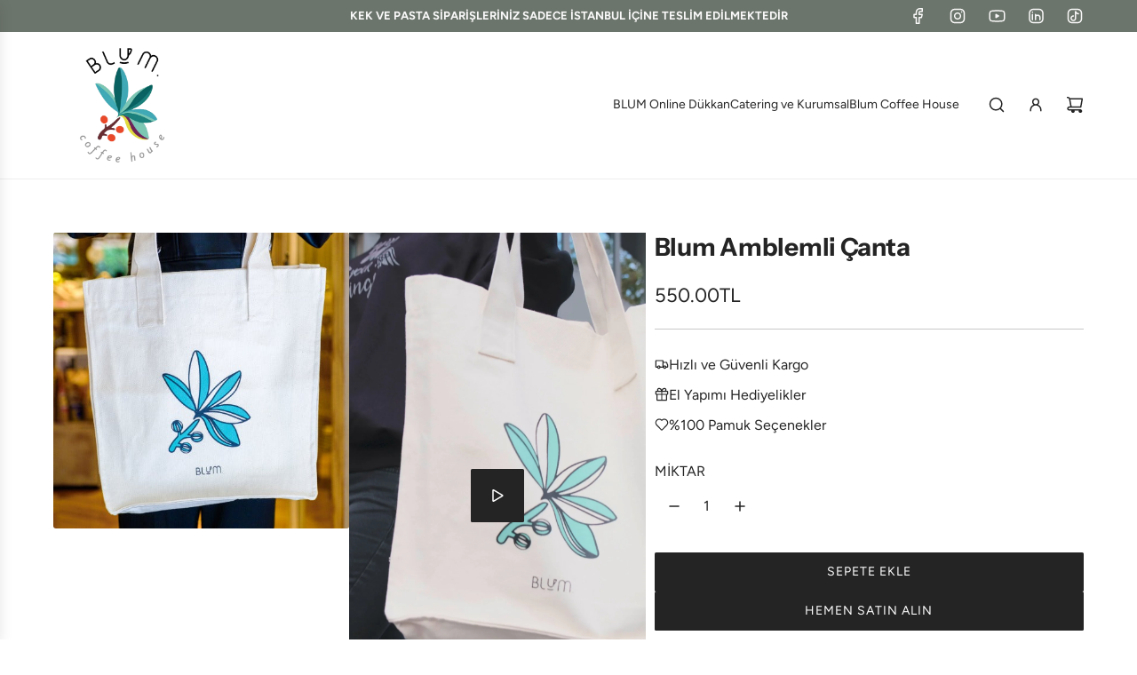

--- FILE ---
content_type: text/html; charset=utf-8
request_url: https://www.blumcoffeehouse.com/collections/hediyelikler/products/blum-logolu-canta
body_size: 45285
content:
<!doctype html>
<html class="js" lang="tr">
<head>
  <!-- Basic page needs ================================================== -->
  <meta charset="utf-8"><meta http-equiv="X-UA-Compatible" content="IE=edge"><link rel="preconnect" href="https://fonts.shopifycdn.com" crossorigin><link href="//www.blumcoffeehouse.com/cdn/shop/t/9/assets/swiper-bundle.min.css?v=127370101718424465871751460666" rel="stylesheet" type="text/css" media="all" />
  <link href="//www.blumcoffeehouse.com/cdn/shop/t/9/assets/photoswipe.min.css?v=165459975419098386681751460666" rel="stylesheet" type="text/css" media="all" />
  <link href="//www.blumcoffeehouse.com/cdn/shop/t/9/assets/theme.min.css?v=16721827849538280471751460666" rel="stylesheet" type="text/css" media="all" />
  <link href="//www.blumcoffeehouse.com/cdn/shop/t/9/assets/custom.css?v=58700660494367974221757940737" rel="stylesheet" type="text/css" media="all" />

  
    <link rel="shortcut icon" href="//www.blumcoffeehouse.com/cdn/shop/files/Blum_Logo.png?crop=center&height=180&v=1649943888&width=180" type="image/png">
    <link rel="apple-touch-icon" sizes="180x180" href="//www.blumcoffeehouse.com/cdn/shop/files/Blum_Logo.png?crop=center&height=180&v=1649943888&width=180">
    <link rel="apple-touch-icon-precomposed" sizes="180x180" href="//www.blumcoffeehouse.com/cdn/shop/files/Blum_Logo.png?crop=center&height=180&v=1649943888&width=180">
    <link rel="icon" type="image/png" sizes="32x32" href="//www.blumcoffeehouse.com/cdn/shop/files/Blum_Logo.png?crop=center&height=32&v=1649943888&width=32">
    <link rel="icon" type="image/png" sizes="194x194" href="//www.blumcoffeehouse.com/cdn/shop/files/Blum_Logo.png?crop=center&height=194&v=1649943888&width=194">
    <link rel="icon" type="image/png" sizes="192x192" href="//www.blumcoffeehouse.com/cdn/shop/files/Blum_Logo.png?crop=center&height=192&v=1649943888&width=192">
    <link rel="icon" type="image/png" sizes="16x16" href="//www.blumcoffeehouse.com/cdn/shop/files/Blum_Logo.png?crop=center&height=16&v=1649943888&width=16">
  

    <link rel="preload" as="font" href="//www.blumcoffeehouse.com/cdn/fonts/instrument_sans/instrumentsans_n7.e4ad9032e203f9a0977786c356573ced65a7419a.woff2" type="font/woff2" crossorigin>
    

    <link rel="preload" as="font" href="//www.blumcoffeehouse.com/cdn/fonts/figtree/figtree_n4.3c0838aba1701047e60be6a99a1b0a40ce9b8419.woff2" type="font/woff2" crossorigin>
    
<!-- Title and description ================================================== -->
  <title>
    Blum Amblemli Çanta &ndash; blumcoffeehouse
  </title>

  
    <meta name="description" content="%100 pamuklu, Elif Şimşek imzalı tasarım çanta. Tarzınızı ve çevreyi düşünerek tasarlanmış, doğal pamuklu yapısıyla doğa dostu ve şık bir çanta . Blum Coffee House&#39;un ikonik amblemi ile kişisel stilinizi öne çıkarın. Hem günlük kullanıma uygun, hem de sürdürülebilir moda anlayışıyla tasarlanan bu çanta, çevreye duyarlı">
  

  <!-- Helpers ================================================== -->
  <!-- /snippets/social-meta-tags.liquid -->


<meta property="og:site_name" content="blumcoffeehouse">
<meta property="og:url" content="https://www.blumcoffeehouse.com/products/blum-logolu-canta">
<meta property="og:title" content="Blum Amblemli Çanta">
<meta property="og:type" content="product">
<meta property="og:description" content="%100 pamuklu, Elif Şimşek imzalı tasarım çanta. Tarzınızı ve çevreyi düşünerek tasarlanmış, doğal pamuklu yapısıyla doğa dostu ve şık bir çanta . Blum Coffee House&#39;un ikonik amblemi ile kişisel stilinizi öne çıkarın. Hem günlük kullanıma uygun, hem de sürdürülebilir moda anlayışıyla tasarlanan bu çanta, çevreye duyarlı">

  <meta property="og:price:amount" content="550.00">
  <meta property="og:price:currency" content="TRY">

<meta property="og:image" content="http://www.blumcoffeehouse.com/cdn/shop/products/DSCF7229.jpg?v=1671828424"><meta property="og:image" content="http://www.blumcoffeehouse.com/cdn/shop/products/031d56351c9346a296b742c786e94b77.thumbnail.0000000000.jpg?v=1671827395"><meta property="og:image" content="http://www.blumcoffeehouse.com/cdn/shop/products/DSCF1325.jpg?v=1671828424">
<meta property="og:image:alt" content="Blum Amblemli Çanta - blumcoffeehouse"><meta property="og:image:alt" content="Blum Amblemli Çanta"><meta property="og:image:alt" content="Blum Amblemli Çanta - blumcoffeehouse">
<meta property="og:image:secure_url" content="https://www.blumcoffeehouse.com/cdn/shop/products/DSCF7229.jpg?v=1671828424"><meta property="og:image:secure_url" content="https://www.blumcoffeehouse.com/cdn/shop/products/031d56351c9346a296b742c786e94b77.thumbnail.0000000000.jpg?v=1671827395"><meta property="og:image:secure_url" content="https://www.blumcoffeehouse.com/cdn/shop/products/DSCF1325.jpg?v=1671828424">


<meta name="x:card" content="summary_large_image">
<meta name="x:title" content="Blum Amblemli Çanta">
<meta name="x:description" content="%100 pamuklu, Elif Şimşek imzalı tasarım çanta. Tarzınızı ve çevreyi düşünerek tasarlanmış, doğal pamuklu yapısıyla doğa dostu ve şık bir çanta . Blum Coffee House&#39;un ikonik amblemi ile kişisel stilinizi öne çıkarın. Hem günlük kullanıma uygun, hem de sürdürülebilir moda anlayışıyla tasarlanan bu çanta, çevreye duyarlı">

  <link rel="canonical" href="https://www.blumcoffeehouse.com/products/blum-logolu-canta"/>
  <meta name="viewport" content="width=device-width, initial-scale=1, shrink-to-fit=no">
  <meta name="theme-color" content="rgba(51 51 51 / 1.0)">

  <!-- CSS ================================================== -->
  <style>
/*============================================================================
  #Typography
==============================================================================*/






@font-face {
  font-family: "Instrument Sans";
  font-weight: 700;
  font-style: normal;
  font-display: swap;
  src: url("//www.blumcoffeehouse.com/cdn/fonts/instrument_sans/instrumentsans_n7.e4ad9032e203f9a0977786c356573ced65a7419a.woff2") format("woff2"),
       url("//www.blumcoffeehouse.com/cdn/fonts/instrument_sans/instrumentsans_n7.b9e40f166fb7639074ba34738101a9d2990bb41a.woff") format("woff");
}

@font-face {
  font-family: Figtree;
  font-weight: 400;
  font-style: normal;
  font-display: swap;
  src: url("//www.blumcoffeehouse.com/cdn/fonts/figtree/figtree_n4.3c0838aba1701047e60be6a99a1b0a40ce9b8419.woff2") format("woff2"),
       url("//www.blumcoffeehouse.com/cdn/fonts/figtree/figtree_n4.c0575d1db21fc3821f17fd6617d3dee552312137.woff") format("woff");
}




  @font-face {
  font-family: Figtree;
  font-weight: 700;
  font-style: normal;
  font-display: swap;
  src: url("//www.blumcoffeehouse.com/cdn/fonts/figtree/figtree_n7.2fd9bfe01586148e644724096c9d75e8c7a90e55.woff2") format("woff2"),
       url("//www.blumcoffeehouse.com/cdn/fonts/figtree/figtree_n7.ea05de92d862f9594794ab281c4c3a67501ef5fc.woff") format("woff");
}




  @font-face {
  font-family: Figtree;
  font-weight: 400;
  font-style: italic;
  font-display: swap;
  src: url("//www.blumcoffeehouse.com/cdn/fonts/figtree/figtree_i4.89f7a4275c064845c304a4cf8a4a586060656db2.woff2") format("woff2"),
       url("//www.blumcoffeehouse.com/cdn/fonts/figtree/figtree_i4.6f955aaaafc55a22ffc1f32ecf3756859a5ad3e2.woff") format("woff");
}




  @font-face {
  font-family: Figtree;
  font-weight: 700;
  font-style: italic;
  font-display: swap;
  src: url("//www.blumcoffeehouse.com/cdn/fonts/figtree/figtree_i7.06add7096a6f2ab742e09ec7e498115904eda1fe.woff2") format("woff2"),
       url("//www.blumcoffeehouse.com/cdn/fonts/figtree/figtree_i7.ee584b5fcaccdbb5518c0228158941f8df81b101.woff") format("woff");
}









/*============================================================================
  #General Variables
==============================================================================*/

:root {

  --font-weight-normal: 400;
  --font-weight-bold: 700;
  --font-weight-header-bold: 700;

  --header-font-stack: "Instrument Sans", sans-serif;
  --header-font-weight: 700;
  --header-font-style: normal;
  --header-text-size: 28;
  --header-text-size-px: 28px;
  --header-mobile-text-size-px: 22px;

  --header-font-case: normal;
  --header-font-size: 14;
  --header-font-size-px: 14px;

  --heading-spacing: -0.01em;
  --heading-line-height: 1.2;
  --heading-font-case: normal;
  --heading-font-stack: FontDrop;

  --body-font-stack: Figtree, sans-serif;
  --body-font-weight: 400;
  --body-font-style: normal;

  --button-font-stack: Figtree, sans-serif;
  --button-font-weight: 400;
  --button-font-style: normal;

  --label-font-stack: Figtree, sans-serif;
  --label-font-weight: 400;
  --label-font-style: normal;
  --label-font-case: uppercase;
  --label-spacing: 0px;

  --navigation-font-stack: Figtree, sans-serif;
  --navigation-font-weight: 400;
  --navigation-font-style: normal;
  --navigation-font-letter-spacing: 0px;

  --base-font-size-int: 16;
  --base-font-size: 16px;

  --body-font-size-12-to-em: 0.75em;
  --body-font-size-16-to-em: 1.0em;
  --body-font-size-22-to-em: 1.38em;
  --body-font-size-28-to-em: 1.75em;
  --body-font-size-36-to-em: 2.25em;

  /* Heading Sizes */

  
  --h1-size: 35px;
  --h2-size: 28px;
  --h3-size: 25px;
  --h4-size: 21px;
  --h5-size: 18px;
  --h6-size: 16px;

  --sale-badge-color: rgba(151 73 73 / 1.0);
  --sold-out-badge-color: rgba(255 255 255 / 1.0);
  --custom-badge-color: rgba(255 255 255 / 1.0);
  --preorder-badge-color: rgba(73 73 73 / 1.0);
  --countdown-badge-color: rgba(108 117 108 / 1.0);
  --badge-font-color: rgba(36 36 36 / 1.0);

  --primary-btn-text-color: rgba(255 255 255 / 1.0);
  --primary-btn-text-color-opacity50: color-mix(in srgb, var(--primary-btn-text-color), transparent 50%);
  --primary-btn-bg-color: rgba(36 36 36 / 1.0);
  --primary-btn-bg-color-opacity50: color-mix(in srgb, var(--primary-btn-bg-color), transparent 50%);

  --button-text-case: uppercase;
  --button-font-size: 14;
  --button-font-size-px: 14px;
  --button-text-spacing-px: 1px;

  
    --text-line-clamp: none;
  

  
    --alt-btn-border-radius: 0.1rem;
    

  --text-color: rgba(36 36 36 / 1.0);
  --text-color-transparent05: color-mix(in srgb, var(--text-color), transparent 95%);
  --text-color-transparent10: color-mix(in srgb, var(--text-color), transparent 90%);
  --text-color-transparent15: color-mix(in srgb, var(--text-color), transparent 85%);
  --text-color-transparent25: color-mix(in srgb, var(--text-color), transparent 75%);
  --text-color-transparent30: color-mix(in srgb, var(--text-color), transparent 70%);
  --text-color-transparent40: color-mix(in srgb, var(--text-color), transparent 60%);
  --text-color-transparent50: color-mix(in srgb, var(--text-color), transparent 50%);
  --text-color-transparent5: color-mix(in srgb, var(--text-color), transparent 50%);
  --text-color-transparent6: color-mix(in srgb, var(--text-color), transparent 40%);
  --text-color-transparent7: color-mix(in srgb, var(--text-color), transparent 30%);
  --text-color-transparent8: color-mix(in srgb, var(--text-color), transparent 20%);

  
    --heading-xl-font-size: 28px;
    --heading-l-font-size: 22px;
    --subheading-font-size: 20px;
  

  
    --small-body-font-size: 14px;
  

  --link-color: rgba(51 51 51 / 1.0);
  --on-sale-color: rgba(159 17 17 / 1.0);

  --body-color: rgba(255 255 255 / 1.0);
  --body-color-darken10: #e6e6e6;
  --body-color-transparent00: color-mix(in srgb, var(--body-color), transparent 100%);
  --body-color-transparent40: color-mix(in srgb, var(--body-color), transparent 60%);
  --body-color-transparent50: color-mix(in srgb, var(--body-color), transparent 50%);
  --body-color-transparent90: color-mix(in srgb, var(--body-color), transparent 10%);

  --body-overlay-color: color-mix(in srgb, var(--body-color-darken10), transparent 30%);

  --body-secondary-color: rgba(255 255 255 / 1.0);
  --body-secondary-color-transparent00: color-mix(in srgb, var(--body-secondary-color), transparent 100%);
  --body-secondary-color-darken05: color-mix(in srgb, var(--body-secondary-color), transparent 95%);

  --color-primary-background: #ffffff;
  --color-primary-background-rgb: 255, 255, 255;
  --color-secondary-background: rgba(255 255 255 / 1.0);

  --border-color: rgba(36, 36, 36, 0.25);
  --link-border-color: color-mix(in srgb, var(--link-color), transparent 50%);
  --border-color-darken10: #0a0a0a;
  --view-in-space-button-background: #f2f2f2;

  --header-color: rgba(255 255 255 / 1.0);
  --header-color-darken5-filter: #f2f2f2;
  --header-color-darken5: color-mix(in srgb, var(--header-color-darken5-filter), transparent 0%);

  --header-border-color: rgba(238 238 238 / 1.0);

  --announcement-text-size: 13px;
  --announcement-text-spacing: 0px;

  --logo-font-size: 18px;

  --overlay-header-text-color: rgba(255 255 255 / 1.0);
  --nav-text-color: rgba(36 36 36 / 1.0);
  --nav-text-color-transparent5: color-mix(in srgb, var(--nav-text-color), transparent 95%);
  --nav-text-color-transparent10: color-mix(in srgb, var(--nav-text-color), transparent 90%);
  --nav-text-color-transparent30: color-mix(in srgb, var(--nav-text-color), transparent 70%);
  --nav-text-color-transparent50: color-mix(in srgb, var(--nav-text-color), transparent 50%);

  --nav-text-hover: rgba(89 89 89 / 1.0);

  --color-scheme-light-background: rgba(248 248 248 / 1.0);
  --color-scheme-light-background-transparent40: color-mix(in srgb, var(--color-scheme-light-background), transparent 60%);
  --color-scheme-light-background-transparent50: color-mix(in srgb, var(--color-scheme-light-background), transparent 50%);
  --color-scheme-light-background-rgb: 248, 248, 248;

  --color-scheme-light-text: rgba(36 36 36 / 1.0);
  --color-scheme-light-text-transparent10: color-mix(in srgb, var(--color-scheme-light-text), transparent 90%);
  --color-scheme-light-text-transparent25: color-mix(in srgb, var(--color-scheme-light-text), transparent 75%);
  --color-scheme-light-text-transparent40: color-mix(in srgb, var(--color-scheme-light-text), transparent 60%);
  --color-scheme-light-text-transparent50: color-mix(in srgb, var(--color-scheme-light-text), transparent 50%);
  --color-scheme-light-text-transparent60: color-mix(in srgb, var(--color-scheme-light-text), transparent 40%);
  --color-scheme-light-text-transparent80: color-mix(in srgb, var(--color-scheme-light-text), transparent 20%);

  --color-scheme-feature-background: rgba(108 117 108 / 1.0);
  --color-scheme-feature-background-transparent40: color-mix(in srgb, var(--color-scheme-feature-background), transparent 60%);
  --color-scheme-feature-background-transparent50: color-mix(in srgb, var(--color-scheme-feature-background), transparent 50%);
  --color-scheme-feature-background-rgb: 108, 117, 108;

  --color-scheme-feature-text: rgba(255 255 255 / 1.0);
  --color-scheme-feature-text-transparent10: color-mix(in srgb, var(--color-scheme-feature-text), transparent 90%);
  --color-scheme-feature-text-transparent25: color-mix(in srgb, var(--color-scheme-feature-text), transparent 75%);
  --color-scheme-feature-text-transparent40: color-mix(in srgb, var(--color-scheme-feature-text), transparent 60%);
  --color-scheme-feature-text-transparent50: color-mix(in srgb, var(--color-scheme-feature-text), transparent 50%);
  --color-scheme-feature-text-transparent60: color-mix(in srgb, var(--color-scheme-feature-text), transparent 40%);
  --color-scheme-feature-text-transparent80: color-mix(in srgb, var(--color-scheme-feature-text), transparent 20%);

  --homepage-sections-accent-secondary-color-transparent60: color-mix(in srgb, var(--color-scheme-feature-text), transparent 40%);

  --color-scheme-dark-background: rgba(51 51 51 / 1.0);
  --color-scheme-dark-background-transparent40: color-mix(in srgb, var(--color-scheme-dark-background), transparent 60%);
  --color-scheme-dark-background-transparent50: color-mix(in srgb, var(--color-scheme-dark-background), transparent 50%);
  --color-scheme-dark-background-rgb: 51, 51, 51;

  --color-scheme-dark-text: rgba(255 255 255 / 1.0);
  --color-scheme-dark-text-transparent10: color-mix(in srgb, var(--color-scheme-dark-text), transparent 90%);
  --color-scheme-dark-text-transparent25: color-mix(in srgb, var(--color-scheme-dark-text), transparent 75%);
  --color-scheme-dark-text-transparent40: color-mix(in srgb, var(--color-scheme-dark-text), transparent 60%);
  --color-scheme-dark-text-transparent50: color-mix(in srgb, var(--color-scheme-dark-text), transparent 50%);
  --color-scheme-dark-text-transparent60: color-mix(in srgb, var(--color-scheme-dark-text), transparent 40%);
  --color-scheme-dark-text-transparent80: color-mix(in srgb, var(--color-scheme-dark-text), transparent 20%);

  --filter-bg-color: rgba(36, 36, 36, 0.1);

  --menu-drawer-color: rgba(255 255 255 / 1.0);
  --menu-drawer-text-color: rgba(36 36 36 / 1.0);
  --menu-drawer-text-color-transparent10: color-mix(in srgb, var(--menu-drawer-text-color), transparent 90%);
  --menu-drawer-text-color-transparent30: color-mix(in srgb, var(--menu-drawer-text-color), transparent 70%);
  --menu-drawer-border-color: color-mix(in srgb, var(--menu-drawer-text-color), transparent 75%);
  --menu-drawer-text-hover-color: rgba(159 159 159 / 1.0);

  --cart-drawer-color: rgba(237 236 235 / 1.0);
  --cart-drawer-color-transparent50: color-mix(in srgb, var(--cart-drawer-color), transparent 50%);
  --cart-drawer-text-color: rgba(36 36 36 / 1.0);
  --cart-drawer-text-color-transparent10: color-mix(in srgb, var(--cart-drawer-text-color), transparent 90%);
  --cart-drawer-text-color-transparent25: color-mix(in srgb, var(--cart-drawer-text-color), transparent 75%);
  --cart-drawer-text-color-transparent40: color-mix(in srgb, var(--cart-drawer-text-color), transparent 60%);
  --cart-drawer-text-color-transparent50: color-mix(in srgb, var(--cart-drawer-text-color), transparent 50%);
  --cart-drawer-text-color-transparent70: color-mix(in srgb, var(--cart-drawer-text-color), transparent 30%);
  --cart-drawer-border-color: color-mix(in srgb, var(--cart-drawer-text-color), transparent 75%);

  --success-color: #28a745;
  --error-color: #DC3545;
  --warning-color: #EB9247;

  /* Shop Pay Installments variables */
  --color-body: rgba(255 255 255 / 1.0);
  --color-bg: rgba(255 255 255 / 1.0);

  /* Checkbox */
  --checkbox-size: 16px;
  --inline-icon-size: 16px;
  --line-height-base: 1.6;

  /* Grid spacing */
  --grid-spacing: 10px;
  
    --grid-spacing-tight: 10px;
    --grid-spacing-loose: 10px;
  

  /* Border radius */
  --block-border-radius: 0;
  --input-border-radius: 0;
  --thumbnail-border-radius: 0;
  --badge-border-radius: 0;
  
    --block-border-radius: 0.2rem;
    --input-border-radius: 0.1rem;
    --thumbnail-border-radius: 0.1rem;
    --badge-border-radius: 0.1rem;
    --swatch-border-radius: 0.04rem;
  

  --swatch-border-radius: 0;
  
    --swatch-border-radius: 50%;
  
}
</style>

  <style data-shopify>
    *,
    *::before,
    *::after {
      box-sizing: inherit;
    }

    html {
      box-sizing: border-box;
      background-color: var(--body-color);
      height: 100%;
      margin: 0;
    }

    body {
      background-color: var(--body-color);
      min-height: 100%;
      margin: 0;
      display: grid;
      grid-template-rows: auto auto 1fr auto;
      grid-template-columns: 100%;
      overflow-x: hidden;
    }

    .sr-only {
      position: absolute;
      width: 1px;
      height: 1px;
      padding: 0;
      margin: -1px;
      overflow: hidden;
      clip: rect(0, 0, 0, 0);
      border: 0;
    }

    .sr-only-focusable:active, .sr-only-focusable:focus {
      position: static;
      width: auto;
      height: auto;
      margin: 0;
      overflow: visible;
      clip: auto;
    }
  </style>

  <!-- Header hook for plugins ================================================== -->
  <script>window.performance && window.performance.mark && window.performance.mark('shopify.content_for_header.start');</script><meta name="google-site-verification" content="4-0HINJWwZzy2fjPGHnHI4VUmC03Otndt-oXgUz-Wlc">
<meta name="facebook-domain-verification" content="6gcbmkcostgj5rkzfc9wue3xea5d94">
<meta id="shopify-digital-wallet" name="shopify-digital-wallet" content="/63943311610/digital_wallets/dialog">
<link rel="alternate" type="application/json+oembed" href="https://www.blumcoffeehouse.com/products/blum-logolu-canta.oembed">
<script async="async" src="/checkouts/internal/preloads.js?locale=tr-TR"></script>
<script id="shopify-features" type="application/json">{"accessToken":"f7afb759c08a5855e7e7b31494e6e20a","betas":["rich-media-storefront-analytics"],"domain":"www.blumcoffeehouse.com","predictiveSearch":true,"shopId":63943311610,"locale":"tr"}</script>
<script>var Shopify = Shopify || {};
Shopify.shop = "blumcoffeehouse.myshopify.com";
Shopify.locale = "tr";
Shopify.currency = {"active":"TRY","rate":"1.0"};
Shopify.country = "TR";
Shopify.theme = {"name":"HP New Design 02.07.25","id":151888494842,"schema_name":"Flow","schema_version":"41.0.0","theme_store_id":801,"role":"main"};
Shopify.theme.handle = "null";
Shopify.theme.style = {"id":null,"handle":null};
Shopify.cdnHost = "www.blumcoffeehouse.com/cdn";
Shopify.routes = Shopify.routes || {};
Shopify.routes.root = "/";</script>
<script type="module">!function(o){(o.Shopify=o.Shopify||{}).modules=!0}(window);</script>
<script>!function(o){function n(){var o=[];function n(){o.push(Array.prototype.slice.apply(arguments))}return n.q=o,n}var t=o.Shopify=o.Shopify||{};t.loadFeatures=n(),t.autoloadFeatures=n()}(window);</script>
<script id="shop-js-analytics" type="application/json">{"pageType":"product"}</script>
<script defer="defer" async type="module" src="//www.blumcoffeehouse.com/cdn/shopifycloud/shop-js/modules/v2/client.init-shop-cart-sync_CjtpSPzS.tr.esm.js"></script>
<script defer="defer" async type="module" src="//www.blumcoffeehouse.com/cdn/shopifycloud/shop-js/modules/v2/chunk.common_Br-fhcC1.esm.js"></script>
<script type="module">
  await import("//www.blumcoffeehouse.com/cdn/shopifycloud/shop-js/modules/v2/client.init-shop-cart-sync_CjtpSPzS.tr.esm.js");
await import("//www.blumcoffeehouse.com/cdn/shopifycloud/shop-js/modules/v2/chunk.common_Br-fhcC1.esm.js");

  window.Shopify.SignInWithShop?.initShopCartSync?.({"fedCMEnabled":true,"windoidEnabled":true});

</script>
<script>(function() {
  var isLoaded = false;
  function asyncLoad() {
    if (isLoaded) return;
    isLoaded = true;
    var urls = ["https:\/\/cdn.nfcube.com\/instafeed-9fb372bf1c6b73e6b1eca9f3d744c196.js?shop=blumcoffeehouse.myshopify.com"];
    for (var i = 0; i < urls.length; i++) {
      var s = document.createElement('script');
      s.type = 'text/javascript';
      s.async = true;
      s.src = urls[i];
      var x = document.getElementsByTagName('script')[0];
      x.parentNode.insertBefore(s, x);
    }
  };
  if(window.attachEvent) {
    window.attachEvent('onload', asyncLoad);
  } else {
    window.addEventListener('load', asyncLoad, false);
  }
})();</script>
<script id="__st">var __st={"a":63943311610,"offset":10800,"reqid":"5cc49ca2-1b97-434d-ac16-ff90b9dc534b-1769014158","pageurl":"www.blumcoffeehouse.com\/collections\/hediyelikler\/products\/blum-logolu-canta","u":"3095506acbfe","p":"product","rtyp":"product","rid":7830139535610};</script>
<script>window.ShopifyPaypalV4VisibilityTracking = true;</script>
<script id="captcha-bootstrap">!function(){'use strict';const t='contact',e='account',n='new_comment',o=[[t,t],['blogs',n],['comments',n],[t,'customer']],c=[[e,'customer_login'],[e,'guest_login'],[e,'recover_customer_password'],[e,'create_customer']],r=t=>t.map((([t,e])=>`form[action*='/${t}']:not([data-nocaptcha='true']) input[name='form_type'][value='${e}']`)).join(','),a=t=>()=>t?[...document.querySelectorAll(t)].map((t=>t.form)):[];function s(){const t=[...o],e=r(t);return a(e)}const i='password',u='form_key',d=['recaptcha-v3-token','g-recaptcha-response','h-captcha-response',i],f=()=>{try{return window.sessionStorage}catch{return}},m='__shopify_v',_=t=>t.elements[u];function p(t,e,n=!1){try{const o=window.sessionStorage,c=JSON.parse(o.getItem(e)),{data:r}=function(t){const{data:e,action:n}=t;return t[m]||n?{data:e,action:n}:{data:t,action:n}}(c);for(const[e,n]of Object.entries(r))t.elements[e]&&(t.elements[e].value=n);n&&o.removeItem(e)}catch(o){console.error('form repopulation failed',{error:o})}}const l='form_type',E='cptcha';function T(t){t.dataset[E]=!0}const w=window,h=w.document,L='Shopify',v='ce_forms',y='captcha';let A=!1;((t,e)=>{const n=(g='f06e6c50-85a8-45c8-87d0-21a2b65856fe',I='https://cdn.shopify.com/shopifycloud/storefront-forms-hcaptcha/ce_storefront_forms_captcha_hcaptcha.v1.5.2.iife.js',D={infoText:'hCaptcha ile korunuyor',privacyText:'Gizlilik',termsText:'Koşullar'},(t,e,n)=>{const o=w[L][v],c=o.bindForm;if(c)return c(t,g,e,D).then(n);var r;o.q.push([[t,g,e,D],n]),r=I,A||(h.body.append(Object.assign(h.createElement('script'),{id:'captcha-provider',async:!0,src:r})),A=!0)});var g,I,D;w[L]=w[L]||{},w[L][v]=w[L][v]||{},w[L][v].q=[],w[L][y]=w[L][y]||{},w[L][y].protect=function(t,e){n(t,void 0,e),T(t)},Object.freeze(w[L][y]),function(t,e,n,w,h,L){const[v,y,A,g]=function(t,e,n){const i=e?o:[],u=t?c:[],d=[...i,...u],f=r(d),m=r(i),_=r(d.filter((([t,e])=>n.includes(e))));return[a(f),a(m),a(_),s()]}(w,h,L),I=t=>{const e=t.target;return e instanceof HTMLFormElement?e:e&&e.form},D=t=>v().includes(t);t.addEventListener('submit',(t=>{const e=I(t);if(!e)return;const n=D(e)&&!e.dataset.hcaptchaBound&&!e.dataset.recaptchaBound,o=_(e),c=g().includes(e)&&(!o||!o.value);(n||c)&&t.preventDefault(),c&&!n&&(function(t){try{if(!f())return;!function(t){const e=f();if(!e)return;const n=_(t);if(!n)return;const o=n.value;o&&e.removeItem(o)}(t);const e=Array.from(Array(32),(()=>Math.random().toString(36)[2])).join('');!function(t,e){_(t)||t.append(Object.assign(document.createElement('input'),{type:'hidden',name:u})),t.elements[u].value=e}(t,e),function(t,e){const n=f();if(!n)return;const o=[...t.querySelectorAll(`input[type='${i}']`)].map((({name:t})=>t)),c=[...d,...o],r={};for(const[a,s]of new FormData(t).entries())c.includes(a)||(r[a]=s);n.setItem(e,JSON.stringify({[m]:1,action:t.action,data:r}))}(t,e)}catch(e){console.error('failed to persist form',e)}}(e),e.submit())}));const S=(t,e)=>{t&&!t.dataset[E]&&(n(t,e.some((e=>e===t))),T(t))};for(const o of['focusin','change'])t.addEventListener(o,(t=>{const e=I(t);D(e)&&S(e,y())}));const B=e.get('form_key'),M=e.get(l),P=B&&M;t.addEventListener('DOMContentLoaded',(()=>{const t=y();if(P)for(const e of t)e.elements[l].value===M&&p(e,B);[...new Set([...A(),...v().filter((t=>'true'===t.dataset.shopifyCaptcha))])].forEach((e=>S(e,t)))}))}(h,new URLSearchParams(w.location.search),n,t,e,['guest_login'])})(!0,!0)}();</script>
<script integrity="sha256-4kQ18oKyAcykRKYeNunJcIwy7WH5gtpwJnB7kiuLZ1E=" data-source-attribution="shopify.loadfeatures" defer="defer" src="//www.blumcoffeehouse.com/cdn/shopifycloud/storefront/assets/storefront/load_feature-a0a9edcb.js" crossorigin="anonymous"></script>
<script data-source-attribution="shopify.dynamic_checkout.dynamic.init">var Shopify=Shopify||{};Shopify.PaymentButton=Shopify.PaymentButton||{isStorefrontPortableWallets:!0,init:function(){window.Shopify.PaymentButton.init=function(){};var t=document.createElement("script");t.src="https://www.blumcoffeehouse.com/cdn/shopifycloud/portable-wallets/latest/portable-wallets.tr.js",t.type="module",document.head.appendChild(t)}};
</script>
<script data-source-attribution="shopify.dynamic_checkout.buyer_consent">
  function portableWalletsHideBuyerConsent(e){var t=document.getElementById("shopify-buyer-consent"),n=document.getElementById("shopify-subscription-policy-button");t&&n&&(t.classList.add("hidden"),t.setAttribute("aria-hidden","true"),n.removeEventListener("click",e))}function portableWalletsShowBuyerConsent(e){var t=document.getElementById("shopify-buyer-consent"),n=document.getElementById("shopify-subscription-policy-button");t&&n&&(t.classList.remove("hidden"),t.removeAttribute("aria-hidden"),n.addEventListener("click",e))}window.Shopify?.PaymentButton&&(window.Shopify.PaymentButton.hideBuyerConsent=portableWalletsHideBuyerConsent,window.Shopify.PaymentButton.showBuyerConsent=portableWalletsShowBuyerConsent);
</script>
<script>
  function portableWalletsCleanup(e){e&&e.src&&console.error("Failed to load portable wallets script "+e.src);var t=document.querySelectorAll("shopify-accelerated-checkout .shopify-payment-button__skeleton, shopify-accelerated-checkout-cart .wallet-cart-button__skeleton"),e=document.getElementById("shopify-buyer-consent");for(let e=0;e<t.length;e++)t[e].remove();e&&e.remove()}function portableWalletsNotLoadedAsModule(e){e instanceof ErrorEvent&&"string"==typeof e.message&&e.message.includes("import.meta")&&"string"==typeof e.filename&&e.filename.includes("portable-wallets")&&(window.removeEventListener("error",portableWalletsNotLoadedAsModule),window.Shopify.PaymentButton.failedToLoad=e,"loading"===document.readyState?document.addEventListener("DOMContentLoaded",window.Shopify.PaymentButton.init):window.Shopify.PaymentButton.init())}window.addEventListener("error",portableWalletsNotLoadedAsModule);
</script>

<script type="module" src="https://www.blumcoffeehouse.com/cdn/shopifycloud/portable-wallets/latest/portable-wallets.tr.js" onError="portableWalletsCleanup(this)" crossorigin="anonymous"></script>
<script nomodule>
  document.addEventListener("DOMContentLoaded", portableWalletsCleanup);
</script>

<script id='scb4127' type='text/javascript' async='' src='https://www.blumcoffeehouse.com/cdn/shopifycloud/privacy-banner/storefront-banner.js'></script><link id="shopify-accelerated-checkout-styles" rel="stylesheet" media="screen" href="https://www.blumcoffeehouse.com/cdn/shopifycloud/portable-wallets/latest/accelerated-checkout-backwards-compat.css" crossorigin="anonymous">
<style id="shopify-accelerated-checkout-cart">
        #shopify-buyer-consent {
  margin-top: 1em;
  display: inline-block;
  width: 100%;
}

#shopify-buyer-consent.hidden {
  display: none;
}

#shopify-subscription-policy-button {
  background: none;
  border: none;
  padding: 0;
  text-decoration: underline;
  font-size: inherit;
  cursor: pointer;
}

#shopify-subscription-policy-button::before {
  box-shadow: none;
}

      </style>

<script>window.performance && window.performance.mark && window.performance.mark('shopify.content_for_header.end');</script>

  <script defer src="//www.blumcoffeehouse.com/cdn/shop/t/9/assets/eventBus.js?v=100401504747444416941751460667"></script>

  <script type="text/javascript">
		window.wetheme = {
			name: 'Flow',
			webcomponentRegistry: {
        registry: {},
				checkScriptLoaded: function(key) {
					return window.wetheme.webcomponentRegistry.registry[key] ? true : false
				},
        register: function(registration) {
            if(!window.wetheme.webcomponentRegistry.checkScriptLoaded(registration.key)) {
              window.wetheme.webcomponentRegistry.registry[registration.key] = registration
            }
        }
      }
    };
	</script>

  

  
<!-- BEGIN app block: shopify://apps/delivery-pickup/blocks/odd-block/80605365-b4f4-42ba-9b84-3d39984a49dc -->  
  
  
  
  
  <script>
    function _0x2197(_0x2946b1,_0x6c7c4c){var _0x15d7c5=_0x15d7();return _0x2197=function(_0x219790,_0xc28fad){_0x219790=_0x219790-0x11e;var _0x5e1640=_0x15d7c5[_0x219790];return _0x5e1640;},_0x2197(_0x2946b1,_0x6c7c4c);}var _0x50d14b=_0x2197;(function(_0x227c2c,_0x423dfc){var _0x1ec0c9=_0x2197,_0x4f0baa=_0x227c2c();while(!![]){try{var _0x411c1e=parseInt(_0x1ec0c9(0x128))/0x1*(-parseInt(_0x1ec0c9(0x123))/0x2)+-parseInt(_0x1ec0c9(0x12b))/0x3+-parseInt(_0x1ec0c9(0x131))/0x4*(-parseInt(_0x1ec0c9(0x132))/0x5)+parseInt(_0x1ec0c9(0x133))/0x6*(parseInt(_0x1ec0c9(0x130))/0x7)+parseInt(_0x1ec0c9(0x126))/0x8*(-parseInt(_0x1ec0c9(0x12c))/0x9)+parseInt(_0x1ec0c9(0x121))/0xa+-parseInt(_0x1ec0c9(0x11e))/0xb*(-parseInt(_0x1ec0c9(0x135))/0xc);if(_0x411c1e===_0x423dfc)break;else _0x4f0baa['push'](_0x4f0baa['shift']());}catch(_0x405d49){_0x4f0baa['push'](_0x4f0baa['shift']());}}}(_0x15d7,0x9a9d2),window[_0x50d14b(0x12e)]=_0x50d14b(0x127));if(location['href'][_0x50d14b(0x12a)](_0x50d14b(0x136))){var order_id=atob(location[_0x50d14b(0x120)][_0x50d14b(0x129)]('?data=')[0x1])[_0x50d14b(0x129)]('&')[0x0][_0x50d14b(0x129)]('order_id=')[0x1],ty_link=atob(location[_0x50d14b(0x120)][_0x50d14b(0x129)](_0x50d14b(0x12f))[0x1])[_0x50d14b(0x129)]('&')[0x1][_0x50d14b(0x129)](_0x50d14b(0x137))[0x1],exist_id=localStorage[_0x50d14b(0x134)](_0x50d14b(0x122)),orderArray={};exist_id?(!JSON[_0x50d14b(0x124)](exist_id)[order_id]&&(orderArray[order_id]='0'),orderArray={...JSON['parse'](exist_id),...orderArray}):orderArray[order_id]='0',window[_0x50d14b(0x138)][_0x50d14b(0x125)](_0x50d14b(0x122),JSON[_0x50d14b(0x12d)](orderArray)),ty_link!=''&&(window[_0x50d14b(0x11f)]=ty_link);}function _0x15d7(){var _0x478bff=['997208RoDepl','["1"]','418478tReEui','split','includes','2243148YpOopi','81UqgdRC','stringify','prevent_checkout','?data=','35vemzzr','120NhMRkl','202715cchOqN','55716JRSdAd','getItem','20389548XjGGUI','data','order_link=','localStorage','11HvWIeX','location','href','7964580uJGPEk','order_id','6wJgwxN','parse','setItem'];_0x15d7=function(){return _0x478bff;};return _0x15d7();}
  </script><!-- When to load our JS in all pages -->
            <script type="text/javascript" async src="https://odd.identixweb.com/order-delivery-date/front_scripts/static/js/main.js"></script><!-- When to load our JS only in cart page but we need to load in customer order detail and account page for reschedule order details --><!-- To load our preview using "run wizard" button that time use this JS -->
 <script type="text/javascript" async src="https://odd.identixweb.com/order-delivery-date/assets/js/odd_preview.min.js"></script>

  <!-- END app block --><link href="https://monorail-edge.shopifysvc.com" rel="dns-prefetch">
<script>(function(){if ("sendBeacon" in navigator && "performance" in window) {try {var session_token_from_headers = performance.getEntriesByType('navigation')[0].serverTiming.find(x => x.name == '_s').description;} catch {var session_token_from_headers = undefined;}var session_cookie_matches = document.cookie.match(/_shopify_s=([^;]*)/);var session_token_from_cookie = session_cookie_matches && session_cookie_matches.length === 2 ? session_cookie_matches[1] : "";var session_token = session_token_from_headers || session_token_from_cookie || "";function handle_abandonment_event(e) {var entries = performance.getEntries().filter(function(entry) {return /monorail-edge.shopifysvc.com/.test(entry.name);});if (!window.abandonment_tracked && entries.length === 0) {window.abandonment_tracked = true;var currentMs = Date.now();var navigation_start = performance.timing.navigationStart;var payload = {shop_id: 63943311610,url: window.location.href,navigation_start,duration: currentMs - navigation_start,session_token,page_type: "product"};window.navigator.sendBeacon("https://monorail-edge.shopifysvc.com/v1/produce", JSON.stringify({schema_id: "online_store_buyer_site_abandonment/1.1",payload: payload,metadata: {event_created_at_ms: currentMs,event_sent_at_ms: currentMs}}));}}window.addEventListener('pagehide', handle_abandonment_event);}}());</script>
<script id="web-pixels-manager-setup">(function e(e,d,r,n,o){if(void 0===o&&(o={}),!Boolean(null===(a=null===(i=window.Shopify)||void 0===i?void 0:i.analytics)||void 0===a?void 0:a.replayQueue)){var i,a;window.Shopify=window.Shopify||{};var t=window.Shopify;t.analytics=t.analytics||{};var s=t.analytics;s.replayQueue=[],s.publish=function(e,d,r){return s.replayQueue.push([e,d,r]),!0};try{self.performance.mark("wpm:start")}catch(e){}var l=function(){var e={modern:/Edge?\/(1{2}[4-9]|1[2-9]\d|[2-9]\d{2}|\d{4,})\.\d+(\.\d+|)|Firefox\/(1{2}[4-9]|1[2-9]\d|[2-9]\d{2}|\d{4,})\.\d+(\.\d+|)|Chrom(ium|e)\/(9{2}|\d{3,})\.\d+(\.\d+|)|(Maci|X1{2}).+ Version\/(15\.\d+|(1[6-9]|[2-9]\d|\d{3,})\.\d+)([,.]\d+|)( \(\w+\)|)( Mobile\/\w+|) Safari\/|Chrome.+OPR\/(9{2}|\d{3,})\.\d+\.\d+|(CPU[ +]OS|iPhone[ +]OS|CPU[ +]iPhone|CPU IPhone OS|CPU iPad OS)[ +]+(15[._]\d+|(1[6-9]|[2-9]\d|\d{3,})[._]\d+)([._]\d+|)|Android:?[ /-](13[3-9]|1[4-9]\d|[2-9]\d{2}|\d{4,})(\.\d+|)(\.\d+|)|Android.+Firefox\/(13[5-9]|1[4-9]\d|[2-9]\d{2}|\d{4,})\.\d+(\.\d+|)|Android.+Chrom(ium|e)\/(13[3-9]|1[4-9]\d|[2-9]\d{2}|\d{4,})\.\d+(\.\d+|)|SamsungBrowser\/([2-9]\d|\d{3,})\.\d+/,legacy:/Edge?\/(1[6-9]|[2-9]\d|\d{3,})\.\d+(\.\d+|)|Firefox\/(5[4-9]|[6-9]\d|\d{3,})\.\d+(\.\d+|)|Chrom(ium|e)\/(5[1-9]|[6-9]\d|\d{3,})\.\d+(\.\d+|)([\d.]+$|.*Safari\/(?![\d.]+ Edge\/[\d.]+$))|(Maci|X1{2}).+ Version\/(10\.\d+|(1[1-9]|[2-9]\d|\d{3,})\.\d+)([,.]\d+|)( \(\w+\)|)( Mobile\/\w+|) Safari\/|Chrome.+OPR\/(3[89]|[4-9]\d|\d{3,})\.\d+\.\d+|(CPU[ +]OS|iPhone[ +]OS|CPU[ +]iPhone|CPU IPhone OS|CPU iPad OS)[ +]+(10[._]\d+|(1[1-9]|[2-9]\d|\d{3,})[._]\d+)([._]\d+|)|Android:?[ /-](13[3-9]|1[4-9]\d|[2-9]\d{2}|\d{4,})(\.\d+|)(\.\d+|)|Mobile Safari.+OPR\/([89]\d|\d{3,})\.\d+\.\d+|Android.+Firefox\/(13[5-9]|1[4-9]\d|[2-9]\d{2}|\d{4,})\.\d+(\.\d+|)|Android.+Chrom(ium|e)\/(13[3-9]|1[4-9]\d|[2-9]\d{2}|\d{4,})\.\d+(\.\d+|)|Android.+(UC? ?Browser|UCWEB|U3)[ /]?(15\.([5-9]|\d{2,})|(1[6-9]|[2-9]\d|\d{3,})\.\d+)\.\d+|SamsungBrowser\/(5\.\d+|([6-9]|\d{2,})\.\d+)|Android.+MQ{2}Browser\/(14(\.(9|\d{2,})|)|(1[5-9]|[2-9]\d|\d{3,})(\.\d+|))(\.\d+|)|K[Aa][Ii]OS\/(3\.\d+|([4-9]|\d{2,})\.\d+)(\.\d+|)/},d=e.modern,r=e.legacy,n=navigator.userAgent;return n.match(d)?"modern":n.match(r)?"legacy":"unknown"}(),u="modern"===l?"modern":"legacy",c=(null!=n?n:{modern:"",legacy:""})[u],f=function(e){return[e.baseUrl,"/wpm","/b",e.hashVersion,"modern"===e.buildTarget?"m":"l",".js"].join("")}({baseUrl:d,hashVersion:r,buildTarget:u}),m=function(e){var d=e.version,r=e.bundleTarget,n=e.surface,o=e.pageUrl,i=e.monorailEndpoint;return{emit:function(e){var a=e.status,t=e.errorMsg,s=(new Date).getTime(),l=JSON.stringify({metadata:{event_sent_at_ms:s},events:[{schema_id:"web_pixels_manager_load/3.1",payload:{version:d,bundle_target:r,page_url:o,status:a,surface:n,error_msg:t},metadata:{event_created_at_ms:s}}]});if(!i)return console&&console.warn&&console.warn("[Web Pixels Manager] No Monorail endpoint provided, skipping logging."),!1;try{return self.navigator.sendBeacon.bind(self.navigator)(i,l)}catch(e){}var u=new XMLHttpRequest;try{return u.open("POST",i,!0),u.setRequestHeader("Content-Type","text/plain"),u.send(l),!0}catch(e){return console&&console.warn&&console.warn("[Web Pixels Manager] Got an unhandled error while logging to Monorail."),!1}}}}({version:r,bundleTarget:l,surface:e.surface,pageUrl:self.location.href,monorailEndpoint:e.monorailEndpoint});try{o.browserTarget=l,function(e){var d=e.src,r=e.async,n=void 0===r||r,o=e.onload,i=e.onerror,a=e.sri,t=e.scriptDataAttributes,s=void 0===t?{}:t,l=document.createElement("script"),u=document.querySelector("head"),c=document.querySelector("body");if(l.async=n,l.src=d,a&&(l.integrity=a,l.crossOrigin="anonymous"),s)for(var f in s)if(Object.prototype.hasOwnProperty.call(s,f))try{l.dataset[f]=s[f]}catch(e){}if(o&&l.addEventListener("load",o),i&&l.addEventListener("error",i),u)u.appendChild(l);else{if(!c)throw new Error("Did not find a head or body element to append the script");c.appendChild(l)}}({src:f,async:!0,onload:function(){if(!function(){var e,d;return Boolean(null===(d=null===(e=window.Shopify)||void 0===e?void 0:e.analytics)||void 0===d?void 0:d.initialized)}()){var d=window.webPixelsManager.init(e)||void 0;if(d){var r=window.Shopify.analytics;r.replayQueue.forEach((function(e){var r=e[0],n=e[1],o=e[2];d.publishCustomEvent(r,n,o)})),r.replayQueue=[],r.publish=d.publishCustomEvent,r.visitor=d.visitor,r.initialized=!0}}},onerror:function(){return m.emit({status:"failed",errorMsg:"".concat(f," has failed to load")})},sri:function(e){var d=/^sha384-[A-Za-z0-9+/=]+$/;return"string"==typeof e&&d.test(e)}(c)?c:"",scriptDataAttributes:o}),m.emit({status:"loading"})}catch(e){m.emit({status:"failed",errorMsg:(null==e?void 0:e.message)||"Unknown error"})}}})({shopId: 63943311610,storefrontBaseUrl: "https://www.blumcoffeehouse.com",extensionsBaseUrl: "https://extensions.shopifycdn.com/cdn/shopifycloud/web-pixels-manager",monorailEndpoint: "https://monorail-edge.shopifysvc.com/unstable/produce_batch",surface: "storefront-renderer",enabledBetaFlags: ["2dca8a86"],webPixelsConfigList: [{"id":"1630961914","configuration":"{\"accountID\":\"111\"}","eventPayloadVersion":"v1","runtimeContext":"STRICT","scriptVersion":"08884ba34b1cf5b482b30f8d9d572f18","type":"APP","apiClientId":1788279,"privacyPurposes":["ANALYTICS","MARKETING","SALE_OF_DATA"],"dataSharingAdjustments":{"protectedCustomerApprovalScopes":["read_customer_address","read_customer_email","read_customer_name","read_customer_personal_data","read_customer_phone"]}},{"id":"490111226","configuration":"{\"config\":\"{\\\"pixel_id\\\":\\\"G-2VK19X030W\\\",\\\"target_country\\\":\\\"TR\\\",\\\"gtag_events\\\":[{\\\"type\\\":\\\"purchase\\\",\\\"action_label\\\":\\\"G-2VK19X030W\\\"},{\\\"type\\\":\\\"page_view\\\",\\\"action_label\\\":\\\"G-2VK19X030W\\\"},{\\\"type\\\":\\\"view_item\\\",\\\"action_label\\\":\\\"G-2VK19X030W\\\"},{\\\"type\\\":\\\"search\\\",\\\"action_label\\\":\\\"G-2VK19X030W\\\"},{\\\"type\\\":\\\"add_to_cart\\\",\\\"action_label\\\":\\\"G-2VK19X030W\\\"},{\\\"type\\\":\\\"begin_checkout\\\",\\\"action_label\\\":\\\"G-2VK19X030W\\\"},{\\\"type\\\":\\\"add_payment_info\\\",\\\"action_label\\\":\\\"G-2VK19X030W\\\"}],\\\"enable_monitoring_mode\\\":false}\"}","eventPayloadVersion":"v1","runtimeContext":"OPEN","scriptVersion":"b2a88bafab3e21179ed38636efcd8a93","type":"APP","apiClientId":1780363,"privacyPurposes":[],"dataSharingAdjustments":{"protectedCustomerApprovalScopes":["read_customer_address","read_customer_email","read_customer_name","read_customer_personal_data","read_customer_phone"]}},{"id":"219021562","configuration":"{\"pixel_id\":\"1470963509878156\",\"pixel_type\":\"facebook_pixel\",\"metaapp_system_user_token\":\"-\"}","eventPayloadVersion":"v1","runtimeContext":"OPEN","scriptVersion":"ca16bc87fe92b6042fbaa3acc2fbdaa6","type":"APP","apiClientId":2329312,"privacyPurposes":["ANALYTICS","MARKETING","SALE_OF_DATA"],"dataSharingAdjustments":{"protectedCustomerApprovalScopes":["read_customer_address","read_customer_email","read_customer_name","read_customer_personal_data","read_customer_phone"]}},{"id":"shopify-app-pixel","configuration":"{}","eventPayloadVersion":"v1","runtimeContext":"STRICT","scriptVersion":"0450","apiClientId":"shopify-pixel","type":"APP","privacyPurposes":["ANALYTICS","MARKETING"]},{"id":"shopify-custom-pixel","eventPayloadVersion":"v1","runtimeContext":"LAX","scriptVersion":"0450","apiClientId":"shopify-pixel","type":"CUSTOM","privacyPurposes":["ANALYTICS","MARKETING"]}],isMerchantRequest: false,initData: {"shop":{"name":"blumcoffeehouse","paymentSettings":{"currencyCode":"TRY"},"myshopifyDomain":"blumcoffeehouse.myshopify.com","countryCode":"TR","storefrontUrl":"https:\/\/www.blumcoffeehouse.com"},"customer":null,"cart":null,"checkout":null,"productVariants":[{"price":{"amount":550.0,"currencyCode":"TRY"},"product":{"title":"Blum Amblemli Çanta","vendor":"blumcoffeehouse","id":"7830139535610","untranslatedTitle":"Blum Amblemli Çanta","url":"\/products\/blum-logolu-canta","type":"Handbag"},"id":"43621672255738","image":{"src":"\/\/www.blumcoffeehouse.com\/cdn\/shop\/products\/DSCF7229.jpg?v=1671828424"},"sku":"HDY07","title":"Default Title","untranslatedTitle":"Default Title"}],"purchasingCompany":null},},"https://www.blumcoffeehouse.com/cdn","fcfee988w5aeb613cpc8e4bc33m6693e112",{"modern":"","legacy":""},{"shopId":"63943311610","storefrontBaseUrl":"https:\/\/www.blumcoffeehouse.com","extensionBaseUrl":"https:\/\/extensions.shopifycdn.com\/cdn\/shopifycloud\/web-pixels-manager","surface":"storefront-renderer","enabledBetaFlags":"[\"2dca8a86\"]","isMerchantRequest":"false","hashVersion":"fcfee988w5aeb613cpc8e4bc33m6693e112","publish":"custom","events":"[[\"page_viewed\",{}],[\"product_viewed\",{\"productVariant\":{\"price\":{\"amount\":550.0,\"currencyCode\":\"TRY\"},\"product\":{\"title\":\"Blum Amblemli Çanta\",\"vendor\":\"blumcoffeehouse\",\"id\":\"7830139535610\",\"untranslatedTitle\":\"Blum Amblemli Çanta\",\"url\":\"\/products\/blum-logolu-canta\",\"type\":\"Handbag\"},\"id\":\"43621672255738\",\"image\":{\"src\":\"\/\/www.blumcoffeehouse.com\/cdn\/shop\/products\/DSCF7229.jpg?v=1671828424\"},\"sku\":\"HDY07\",\"title\":\"Default Title\",\"untranslatedTitle\":\"Default Title\"}}]]"});</script><script>
  window.ShopifyAnalytics = window.ShopifyAnalytics || {};
  window.ShopifyAnalytics.meta = window.ShopifyAnalytics.meta || {};
  window.ShopifyAnalytics.meta.currency = 'TRY';
  var meta = {"product":{"id":7830139535610,"gid":"gid:\/\/shopify\/Product\/7830139535610","vendor":"blumcoffeehouse","type":"Handbag","handle":"blum-logolu-canta","variants":[{"id":43621672255738,"price":55000,"name":"Blum Amblemli Çanta","public_title":null,"sku":"HDY07"}],"remote":false},"page":{"pageType":"product","resourceType":"product","resourceId":7830139535610,"requestId":"5cc49ca2-1b97-434d-ac16-ff90b9dc534b-1769014158"}};
  for (var attr in meta) {
    window.ShopifyAnalytics.meta[attr] = meta[attr];
  }
</script>
<script class="analytics">
  (function () {
    var customDocumentWrite = function(content) {
      var jquery = null;

      if (window.jQuery) {
        jquery = window.jQuery;
      } else if (window.Checkout && window.Checkout.$) {
        jquery = window.Checkout.$;
      }

      if (jquery) {
        jquery('body').append(content);
      }
    };

    var hasLoggedConversion = function(token) {
      if (token) {
        return document.cookie.indexOf('loggedConversion=' + token) !== -1;
      }
      return false;
    }

    var setCookieIfConversion = function(token) {
      if (token) {
        var twoMonthsFromNow = new Date(Date.now());
        twoMonthsFromNow.setMonth(twoMonthsFromNow.getMonth() + 2);

        document.cookie = 'loggedConversion=' + token + '; expires=' + twoMonthsFromNow;
      }
    }

    var trekkie = window.ShopifyAnalytics.lib = window.trekkie = window.trekkie || [];
    if (trekkie.integrations) {
      return;
    }
    trekkie.methods = [
      'identify',
      'page',
      'ready',
      'track',
      'trackForm',
      'trackLink'
    ];
    trekkie.factory = function(method) {
      return function() {
        var args = Array.prototype.slice.call(arguments);
        args.unshift(method);
        trekkie.push(args);
        return trekkie;
      };
    };
    for (var i = 0; i < trekkie.methods.length; i++) {
      var key = trekkie.methods[i];
      trekkie[key] = trekkie.factory(key);
    }
    trekkie.load = function(config) {
      trekkie.config = config || {};
      trekkie.config.initialDocumentCookie = document.cookie;
      var first = document.getElementsByTagName('script')[0];
      var script = document.createElement('script');
      script.type = 'text/javascript';
      script.onerror = function(e) {
        var scriptFallback = document.createElement('script');
        scriptFallback.type = 'text/javascript';
        scriptFallback.onerror = function(error) {
                var Monorail = {
      produce: function produce(monorailDomain, schemaId, payload) {
        var currentMs = new Date().getTime();
        var event = {
          schema_id: schemaId,
          payload: payload,
          metadata: {
            event_created_at_ms: currentMs,
            event_sent_at_ms: currentMs
          }
        };
        return Monorail.sendRequest("https://" + monorailDomain + "/v1/produce", JSON.stringify(event));
      },
      sendRequest: function sendRequest(endpointUrl, payload) {
        // Try the sendBeacon API
        if (window && window.navigator && typeof window.navigator.sendBeacon === 'function' && typeof window.Blob === 'function' && !Monorail.isIos12()) {
          var blobData = new window.Blob([payload], {
            type: 'text/plain'
          });

          if (window.navigator.sendBeacon(endpointUrl, blobData)) {
            return true;
          } // sendBeacon was not successful

        } // XHR beacon

        var xhr = new XMLHttpRequest();

        try {
          xhr.open('POST', endpointUrl);
          xhr.setRequestHeader('Content-Type', 'text/plain');
          xhr.send(payload);
        } catch (e) {
          console.log(e);
        }

        return false;
      },
      isIos12: function isIos12() {
        return window.navigator.userAgent.lastIndexOf('iPhone; CPU iPhone OS 12_') !== -1 || window.navigator.userAgent.lastIndexOf('iPad; CPU OS 12_') !== -1;
      }
    };
    Monorail.produce('monorail-edge.shopifysvc.com',
      'trekkie_storefront_load_errors/1.1',
      {shop_id: 63943311610,
      theme_id: 151888494842,
      app_name: "storefront",
      context_url: window.location.href,
      source_url: "//www.blumcoffeehouse.com/cdn/s/trekkie.storefront.cd680fe47e6c39ca5d5df5f0a32d569bc48c0f27.min.js"});

        };
        scriptFallback.async = true;
        scriptFallback.src = '//www.blumcoffeehouse.com/cdn/s/trekkie.storefront.cd680fe47e6c39ca5d5df5f0a32d569bc48c0f27.min.js';
        first.parentNode.insertBefore(scriptFallback, first);
      };
      script.async = true;
      script.src = '//www.blumcoffeehouse.com/cdn/s/trekkie.storefront.cd680fe47e6c39ca5d5df5f0a32d569bc48c0f27.min.js';
      first.parentNode.insertBefore(script, first);
    };
    trekkie.load(
      {"Trekkie":{"appName":"storefront","development":false,"defaultAttributes":{"shopId":63943311610,"isMerchantRequest":null,"themeId":151888494842,"themeCityHash":"9748417841834739930","contentLanguage":"tr","currency":"TRY","eventMetadataId":"4db92f75-e6db-4949-829a-17dbe890e334"},"isServerSideCookieWritingEnabled":true,"monorailRegion":"shop_domain","enabledBetaFlags":["65f19447"]},"Session Attribution":{},"S2S":{"facebookCapiEnabled":true,"source":"trekkie-storefront-renderer","apiClientId":580111}}
    );

    var loaded = false;
    trekkie.ready(function() {
      if (loaded) return;
      loaded = true;

      window.ShopifyAnalytics.lib = window.trekkie;

      var originalDocumentWrite = document.write;
      document.write = customDocumentWrite;
      try { window.ShopifyAnalytics.merchantGoogleAnalytics.call(this); } catch(error) {};
      document.write = originalDocumentWrite;

      window.ShopifyAnalytics.lib.page(null,{"pageType":"product","resourceType":"product","resourceId":7830139535610,"requestId":"5cc49ca2-1b97-434d-ac16-ff90b9dc534b-1769014158","shopifyEmitted":true});

      var match = window.location.pathname.match(/checkouts\/(.+)\/(thank_you|post_purchase)/)
      var token = match? match[1]: undefined;
      if (!hasLoggedConversion(token)) {
        setCookieIfConversion(token);
        window.ShopifyAnalytics.lib.track("Viewed Product",{"currency":"TRY","variantId":43621672255738,"productId":7830139535610,"productGid":"gid:\/\/shopify\/Product\/7830139535610","name":"Blum Amblemli Çanta","price":"550.00","sku":"HDY07","brand":"blumcoffeehouse","variant":null,"category":"Handbag","nonInteraction":true,"remote":false},undefined,undefined,{"shopifyEmitted":true});
      window.ShopifyAnalytics.lib.track("monorail:\/\/trekkie_storefront_viewed_product\/1.1",{"currency":"TRY","variantId":43621672255738,"productId":7830139535610,"productGid":"gid:\/\/shopify\/Product\/7830139535610","name":"Blum Amblemli Çanta","price":"550.00","sku":"HDY07","brand":"blumcoffeehouse","variant":null,"category":"Handbag","nonInteraction":true,"remote":false,"referer":"https:\/\/www.blumcoffeehouse.com\/collections\/hediyelikler\/products\/blum-logolu-canta"});
      }
    });


        var eventsListenerScript = document.createElement('script');
        eventsListenerScript.async = true;
        eventsListenerScript.src = "//www.blumcoffeehouse.com/cdn/shopifycloud/storefront/assets/shop_events_listener-3da45d37.js";
        document.getElementsByTagName('head')[0].appendChild(eventsListenerScript);

})();</script>
  <script>
  if (!window.ga || (window.ga && typeof window.ga !== 'function')) {
    window.ga = function ga() {
      (window.ga.q = window.ga.q || []).push(arguments);
      if (window.Shopify && window.Shopify.analytics && typeof window.Shopify.analytics.publish === 'function') {
        window.Shopify.analytics.publish("ga_stub_called", {}, {sendTo: "google_osp_migration"});
      }
      console.error("Shopify's Google Analytics stub called with:", Array.from(arguments), "\nSee https://help.shopify.com/manual/promoting-marketing/pixels/pixel-migration#google for more information.");
    };
    if (window.Shopify && window.Shopify.analytics && typeof window.Shopify.analytics.publish === 'function') {
      window.Shopify.analytics.publish("ga_stub_initialized", {}, {sendTo: "google_osp_migration"});
    }
  }
</script>
<script
  defer
  src="https://www.blumcoffeehouse.com/cdn/shopifycloud/perf-kit/shopify-perf-kit-3.0.4.min.js"
  data-application="storefront-renderer"
  data-shop-id="63943311610"
  data-render-region="gcp-us-central1"
  data-page-type="product"
  data-theme-instance-id="151888494842"
  data-theme-name="Flow"
  data-theme-version="41.0.0"
  data-monorail-region="shop_domain"
  data-resource-timing-sampling-rate="10"
  data-shs="true"
  data-shs-beacon="true"
  data-shs-export-with-fetch="true"
  data-shs-logs-sample-rate="1"
  data-shs-beacon-endpoint="https://www.blumcoffeehouse.com/api/collect"
></script>
</head>


<body id="blum-amblemli-canta" class="template-product page-fade hover-zoom-enabled images-aspect-ratio border-radius-subtle">
  <a class="btn skip-to-content-link sr-only" href="#MainContent">
    İçeriğe geç
  </a>

  
  <safe-load-scripts class="hidden">
    <script src="//www.blumcoffeehouse.com/cdn/shop/t/9/assets/component-cart-quantity.js?v=70295216213169132451751460666" type="module" defer="defer" data-flow-load-key="component-cart-quantity"></script>
  </safe-load-scripts>
  <safe-load-scripts class="hidden">
    <script src="//www.blumcoffeehouse.com/cdn/shop/t/9/assets/component-cart-update.js?v=38903525079000161031751460667" type="module" defer="defer" data-flow-load-key="component-cart-update"></script>
  </safe-load-scripts>
  
    



<style>
  

  
    .dynamic-section-button--drawer-filled {
      color: rgba(255 255 255 / 1.0) !important;
      background-color: rgba(230 136 25 / 1.0) !important;
    }
  

  
</style>

    



<style>
  

  
    .dynamic-section-button--drawer-outlined {
      color: rgba(230 136 25 / 1.0) !important;
      border: 1px solid rgba(230 136 25 / 1.0) !important;
    }
  

  
</style>

    



<style>
  

  
    .dynamic-section-button--drawer-underlined {
      color: rgba(230 136 25 / 1.0) !important;
      --link-border-color: color-mix(in srgb, rgba(230 136 25 / 1.0), transparent 50%);
    }
  

  
</style>

  

  
  
    <safe-load-scripts class="hidden">
      <script src="//www.blumcoffeehouse.com/cdn/shop/t/9/assets/component-cart-drawer.js?v=181863441691857161131751460667" type="module" defer="defer" data-flow-load-key="component-cart-drawer"></script>
    </safe-load-scripts>
    <safe-load-scripts class="hidden">
      <script src="//www.blumcoffeehouse.com/cdn/shop/t/9/assets/component-cart-update-modal.js?v=86464604851413727601751460666" type="module" defer="defer" data-flow-load-key="component-cart-update-modal"></script>
    </safe-load-scripts>
    
      <safe-load-scripts class="hidden">
        <script src="//www.blumcoffeehouse.com/cdn/shop/t/9/assets/component-cart-recommendations.js?v=151411547966132855211751460667" type="module" defer="defer" data-flow-load-key="component-cart-recommendations"></script>
      </safe-load-scripts>
      
    

<cart-drawer
  aria-modal="true"
  role="dialog"
  aria-hidden="true"
  class="global-drawer"
  data-drawer-position="right"
>
  <span data-drawer-close class="global-drawer__overlay"></span>
  <div class="global-drawer__content">

    <header class="global-drawer__sticky-header">
      <button
        data-drawer-close
        type="button"
        aria-label="Kapat"
        class="global-drawer__close"
      >
        <span class="fallback-text">Kapat</span>
        




    <svg viewBox="0 0 20 20" fill="none" xmlns="http://www.w3.org/2000/svg" width="20" height="20"><path d="M5.63086 14.3692L10 10L14.3692 14.3692M14.3692 5.63086L9.99919 10L5.63086 5.63086" stroke="currentColor" stroke-width="1.5" stroke-linecap="round" stroke-linejoin="round"/></svg>
  
      </button>
      <div data-cart-dynamic-content="cart-header">
        <h3 class="cart-drawer__heading">Alışveriş Sepeti (0)</h3>
      </div>
    </header>

    <div
      class="global-drawer__body global-drawer__body--with-padding cart-drawer__body"
      data-cart-dynamic-content="cart-body"
      data-cart-scroll-element
      tabindex="0"
    >
      <div class="global-drawer__body--content">
        

          <div class="cart-drawer__empty-container">
            
              <div class="cart-drawer__empty-message text-link-animated">Sepetiniz şu anda boş.</div>
            

            <div class="cart-drawer__empty-btn-container">
              
                <a class="btn dynamic-section-button--drawer-filled cart-drawer__empty-btn" href="/collections/all">Mağazaya geri dön</a>
              
            </div>
          </div>
        

        

        
      </div>
    </div>

    <div class="global-drawer__sticky-bottom" data-cart-dynamic-content="cart-footer">

      

    </div>
  </div>
</cart-drawer>
  

  
  <style data-shopify>
  size-guide-drawer .main-page-content .large--two-thirds {
    width: 100%;
  }

  size-guide-drawer .template-title--wrapper {
    display: none;
  }

  size-guide-drawer .main-page-content [data-sidebar-content] {
    display: none;
  }
</style>

<size-guide-drawer
  id="SizeGuideDrawer"
  aria-modal="true"
  role="dialog"
  aria-hidden="true"
  class="global-drawer"
  data-drawer-position="right"
>
  <span data-drawer-close class="global-drawer__overlay"></span>
  <div class="global-drawer__content">
    <header class="global-drawer__sticky-header">
      <button
        data-drawer-close
        type="button"
        aria-label="Kapat"
        class="global-drawer__close"
      >
        <span class="fallback-text">Kapat</span>
        




    <svg viewBox="0 0 20 20" fill="none" xmlns="http://www.w3.org/2000/svg" width="20" height="20"><path d="M5.63086 14.3692L10 10L14.3692 14.3692M14.3692 5.63086L9.99919 10L5.63086 5.63086" stroke="currentColor" stroke-width="1.5" stroke-linecap="round" stroke-linejoin="round"/></svg>
  
      </button>
      <div data-size-guide-dynamic-content="size-guide-header">
        <h3 class="size-guide-drawer__heading"></h3>
      </div>
    </header>

    <div class="global-drawer__body" tabindex="0">
      <div class="global-drawer__body--content size-guide-drawer__content global-drawer__disable-load-in-animations" data-size-guide-content>
        <!-- Content will be loaded dynamically -->
      </div>
    </div>
  </div>
</size-guide-drawer>

<safe-load-scripts class="hidden">
  <script src="//www.blumcoffeehouse.com/cdn/shop/t/9/assets/component-size-guide-drawer.js?v=24077983703289731451751460666" type="module" defer="defer" data-flow-load-key="component-size-guide-drawer"></script>
</safe-load-scripts>

  <div id="DrawerOverlay" class="drawer-overlay"></div>
  <div id="ThemeModal" class="theme-modal width--modal"></div>

  <div 
    id="PageContainer" 
    data-editor-open="false" 
    data-cart-action="go_to_or_open_cart" 
    data-cart-type="drawer" 
    data-language-url="/" 
    data-show-currency-code="false"
    data-currency-code="12.99TL"
  >
    <!-- BEGIN sections: header-group -->
<div id="shopify-section-sections--19705945129210__announcement-bar" class="shopify-section shopify-section-group-header-group"><div class="announcement_bar" data-wetheme-section-type="announcement-bar" data-wetheme-section-id="sections--19705945129210__announcement-bar" data-social-media-enabled="true">
    <animated-background-text-colors class="announcements_and_icons" style="background-color: rgba(108 117 108 / 1.0); color: rgba(248 248 248 / 1.0);"><div 
      data-announcement-block
      data-background-color-block="rgba(108 117 108 / 1.0)" 
      data-front-color-block="rgba(248 248 248 / 1.0)"
      data-announcement-block-index="0" 
      class="announcement_block block-id-announcement_GEYRaa active" 
      
    >
            <style data-shopify>
              .block-id-announcement_GEYRaa .announcement_wrapper.text-link-animated a {
                background: linear-gradient(to top, color-mix(in srgb, rgba(248 248 248 / 1.0), transparent 50%) 0, color-mix(in srgb, rgba(248 248 248 / 1.0), transparent 50%) 0), linear-gradient(to top, currentColor 0, currentColor 0);
                background-size: 100% 1px, 0 1px;
                background-position: 100% 100%, 0 100%;
                background-repeat: no-repeat;
              }

              .block-id-announcement_GEYRaa .announcement_wrapper.text-link-animated a:hover {
                background-size: 0 1px, 100% 1px;
              }
            </style>

            <div class="announcement_wrapper text-link-animated" data-announcement>
              <span class="announcement_text">Kek ve pasta siparişleriniz sadece İstanbul içine teslim edilmektedir</span>
            </div></div>



<ul id="sm-icons" class="clearfix ">

  
    <li id="sm-facebook"><a class="standalone-icon--wrapper icon-no-padding" href="https://www.facebook.com/blumcoffeehouse/" target="_blank" aria-label="Facebook">




    <svg viewBox="0 0 20 20" fill="none" xmlns="http://www.w3.org/2000/svg" width="20" height="20" class="fa-2x"><path d="M14.1667 1.66663H11.6667C10.5616 1.66663 9.50179 2.10561 8.72039 2.88701C7.93899 3.66842 7.5 4.72822 7.5 5.83329V8.33329H5V11.6666H7.5V18.3333H10.8333V11.6666H13.3333L14.1667 8.33329H10.8333V5.83329C10.8333 5.61228 10.9211 5.40032 11.0774 5.24404C11.2337 5.08776 11.4457 4.99996 11.6667 4.99996H14.1667V1.66663Z" stroke="currentColor" stroke-width="1.5" stroke-linecap="round" stroke-linejoin="round"/></svg>
  </a></li>
  

  

  
    <li id="sm-instagram"><a class="standalone-icon--wrapper icon-no-padding" href="https://www.instagram.com/blumcoffeehouse/" target="_blank" aria-label="Instagram">




    <svg viewBox="0 0 20 20" fill="none" xmlns="http://www.w3.org/2000/svg" width="20" height="20" class="fa-2x"><path d="M9.99935 13.3333C10.8834 13.3333 11.7313 12.9821 12.3564 12.357C12.9815 11.7319 13.3327 10.884 13.3327 9.99996C13.3327 9.1159 12.9815 8.26806 12.3564 7.64294C11.7313 7.01782 10.8834 6.66663 9.99935 6.66663C9.11529 6.66663 8.26745 7.01782 7.64233 7.64294C7.0172 8.26806 6.66602 9.1159 6.66602 9.99996C6.66602 10.884 7.0172 11.7319 7.64233 12.357C8.26745 12.9821 9.11529 13.3333 9.99935 13.3333Z" stroke="currentColor" stroke-width="1.5" stroke-linecap="round" stroke-linejoin="round"/><path d="M2.5 13.3333V6.66667C2.5 5.5616 2.93899 4.50179 3.72039 3.72039C4.50179 2.93899 5.5616 2.5 6.66667 2.5H13.3333C14.4384 2.5 15.4982 2.93899 16.2796 3.72039C17.061 4.50179 17.5 5.5616 17.5 6.66667V13.3333C17.5 14.4384 17.061 15.4982 16.2796 16.2796C15.4982 17.061 14.4384 17.5 13.3333 17.5H6.66667C5.5616 17.5 4.50179 17.061 3.72039 16.2796C2.93899 15.4982 2.5 14.4384 2.5 13.3333Z" stroke="currentColor" stroke-width="1.5"/><path d="M14.584 5.42506L14.5923 5.41589" stroke="currentColor" stroke-width="1.5" stroke-linecap="round" stroke-linejoin="round"/></svg>
  </a></li>
  

  

  

  
    <li id="sm-youtube"><a class="standalone-icon--wrapper icon-no-padding" href="https://www.youtube.com/channel/UCGyGneUE3YaEZ4AIp2mj1Nw" target="_blank" aria-label="YouTube">




    <svg viewBox="0 0 20 20" fill="none" xmlns="http://www.w3.org/2000/svg" width="20" height="20" class="fa-2x"><path d="M12.1667 10L9.25 11.6667V8.33337L12.1667 10Z" fill="currentColor" stroke="currentColor" stroke-width="1.5" stroke-linecap="round" stroke-linejoin="round"/><path d="M2.16602 10.5892V9.41004C2.16602 6.99754 2.16602 5.79087 2.92018 5.01504C3.67518 4.23837 4.86352 4.20504 7.23935 4.13754C8.36435 4.10587 9.51435 4.08337 10.4993 4.08337C11.4835 4.08337 12.6335 4.10587 13.7593 4.13754C16.1352 4.20504 17.3235 4.23837 18.0777 5.01504C18.8327 5.79087 18.8327 6.99837 18.8327 9.41004V10.5892C18.8327 13.0025 18.8327 14.2084 18.0785 14.985C17.3235 15.7609 16.136 15.795 13.7593 15.8617C12.6343 15.8942 11.4843 15.9167 10.4993 15.9167C9.51518 15.9167 8.36518 15.8942 7.23935 15.8617C4.86352 15.795 3.67518 15.7617 2.92018 14.985C2.16602 14.2084 2.16602 13.0017 2.16602 10.59V10.5892Z" stroke="currentColor" stroke-width="1.5"/></svg>
  </a></li>
  

  

  

  

  

  
    <li id="sm-linkedin"><a class="standalone-icon--wrapper icon-no-padding" href="https://www.linkedin.com/company/blum-coffee-house/" target="_blank" aria-label="LinkedIn">




    <svg viewBox="0 0 20 20" fill="none" xmlns="http://www.w3.org/2000/svg" width="20" height="20" class="fa-2x"><path d="M6.33333 14.1667V8.33333M18 6.66667V13.3333C18 14.4384 17.561 15.4982 16.7796 16.2796C15.9982 17.061 14.9384 17.5 13.8333 17.5H7.16667C6.0616 17.5 5.00179 17.061 4.22039 16.2796C3.43899 15.4982 3 14.4384 3 13.3333V6.66667C3 5.5616 3.43899 4.50179 4.22039 3.72039C5.00179 2.93899 6.0616 2.5 7.16667 2.5H13.8333C14.9384 2.5 15.9982 2.93899 16.7796 3.72039C17.561 4.50179 18 5.5616 18 6.66667Z" stroke="currentColor" stroke-width="1.5" stroke-linecap="round" stroke-linejoin="round"/><path d="M9.66732 14.1667V11.4584M9.66732 11.4584V8.33335M9.66732 11.4584C9.66732 8.33335 14.6673 8.33335 14.6673 11.4584V14.1667M6.33398 5.84169L6.34232 5.83252" stroke="currentColor" stroke-width="1.5" stroke-linecap="round" stroke-linejoin="round"/></svg>
  </a></li>
  

  
    <li id="sm-tiktok"><a class="standalone-icon--wrapper icon-no-padding" href="https://www.tiktok.com/@blumcoffeehouse" target="_blank" class="tiktok-wrapper" aria-label="TikTok">




    <svg viewBox="0 0 20 20" fill="none" xmlns="http://www.w3.org/2000/svg" width="20" height="20" class="fa-2x"><path d="M17.5 6.66667V13.3333C17.5 14.4384 17.061 15.4982 16.2796 16.2796C15.4982 17.061 14.4384 17.5 13.3333 17.5H6.66667C5.5616 17.5 4.50179 17.061 3.72039 16.2796C2.93899 15.4982 2.5 14.4384 2.5 13.3333V6.66667C2.5 5.5616 2.93899 4.50179 3.72039 3.72039C4.50179 2.93899 5.5616 2.5 6.66667 2.5H13.3333C14.4384 2.5 15.4982 2.93899 16.2796 3.72039C17.061 4.50179 17.5 5.5616 17.5 6.66667Z" stroke="currentColor" stroke-width="1.5" stroke-linecap="round" stroke-linejoin="round"/><path d="M8.33399 10C7.83953 10 7.35618 10.1466 6.94506 10.4213C6.53394 10.696 6.21351 11.0865 6.02429 11.5433C5.83507 12.0001 5.78556 12.5028 5.88202 12.9877C5.97849 13.4727 6.21659 13.9181 6.56622 14.2678C6.91585 14.6174 7.36131 14.8555 7.84626 14.952C8.33121 15.0484 8.83388 14.9989 9.29069 14.8097C9.74751 14.6205 10.138 14.3 10.4127 13.8889C10.6874 13.4778 10.834 12.9945 10.834 12.5V5C11.1115 5.83333 12.1673 7.5 14.1673 7.5" stroke="currentColor" stroke-width="1.5" stroke-linecap="round" stroke-linejoin="round"/></svg>
  </a></li>
  

</ul>


</animated-background-text-colors>
  </div><style> #shopify-section-sections--19705945129210__announcement-bar {font-size: 30px !important; font-weight: bold; text-transform: uppercase; /* tüm harfleri büyük yapar */ letter-spacing: 1px; /* harfler arası boşluk */} </style></div><div id="shopify-section-sections--19705945129210__header" class="shopify-section shopify-section-group-header-group header-section">

<link href="//www.blumcoffeehouse.com/cdn/shop/t/9/assets/component-mobile-menu.min.css?v=152669538629381619591751460666" rel="stylesheet" type="text/css" media="all" />






























<style data-shopify>
  .default-menu-drawer-text-color {
    color: var(--menu-drawer-text-color);
  }

  
</style>

<div
  class="header-section--wrapper collection-image-enabled"
  data-wetheme-section-type="header"
  data-wetheme-section-id="sections--19705945129210__header"
  data-header-sticky="true"
  data-header-overlay="false"
>
  <div id="NavDrawerOverlay" class="drawer-overlay"></div>
  <div id="NavDrawer" class="drawer drawer--left" inert>

    <div class="mobile-nav-grid-container">
      <div class="mobile-nav__logo-title">
        <div class="mobile-nav__logo-title--inner">
          <a href="#" class="mobile-menu--close-btn standalone-icon--wrapper" aria-label="Menüyü Kapat" role="button">
            




    <svg viewBox="0 0 20 20" fill="none" xmlns="http://www.w3.org/2000/svg" width="20" height="20"><path d="M5.63086 14.3692L10 10L14.3692 14.3692M14.3692 5.63086L9.99919 10L5.63086 5.63086" stroke="currentColor" stroke-width="1.5" stroke-linecap="round" stroke-linejoin="round"/></svg>
  
          </a>
        </div>
      </div>

      <!-- begin mobile-nav -->
      <ul class="mobile-nav mobile-nav--main">
        
        
          
          
            <li class="mobile-nav__item top-level" aria-haspopup="true">
              <div class="mobile-nav__has-sublist">
                <a href="/collections" class="mobile-nav__link">BLUM Online Dükkan</a>
                <div class="mobile-nav__toggle">
                  <button type="button" class="icon-fallback-text mobile-nav__toggle-open standalone-icon--wrapper touch-target icon-no-padding" aria-label="Daha fazla gör">
                    




    <svg viewBox="0 0 20 20" fill="none" xmlns="http://www.w3.org/2000/svg" width="16" height="16" aria-hidden="true"><path d="M5.5 7.5L10.5 12.5L15.5 7.5" stroke="currentColor" stroke-width="1.5" stroke-linecap="round" stroke-linejoin="round"/></svg>
  
                  </button>
                  <button type="button" class="icon-fallback-text mobile-nav__toggle-close standalone-icon--wrapper touch-target icon-no-padding" aria-label="Menüyü Kapat">
                    




    <svg viewBox="0 0 20 20" fill="none" xmlns="http://www.w3.org/2000/svg" width="16" height="16" aria-hidden="true"><path d="M5.5 12.5L10.5 7.5L15.5 12.5" stroke="currentColor" stroke-width="1.5" stroke-linecap="round" stroke-linejoin="round"/></svg>  
  
                  </button>
                </div>
              </div>
              <ul class="mobile-nav__sublist">
                
                  
                    <li class="mobile-nav__item">
                      <a href="/collections/nitelikli-kahve" class="mobile-nav__link">Nitelikli Kahve</a>
                    </li>
                  
                
                  
                    <li class="mobile-nav__item">
                      <a href="/collections/saglikli-atistirmaliklar" class="mobile-nav__link">Artizan Lezzetler</a>
                    </li>
                  
                
                  
                    <li class="mobile-nav__item">
                      <a href="/collections/ozel-pastalar" class="mobile-nav__link">Özel Pastalar</a>
                    </li>
                  
                
                  
                    <li class="mobile-nav__item">
                      <a href="/collections/hediyelik-kutular" class="mobile-nav__link">Hediyelik Kutular</a>
                    </li>
                  
                
                  
                    <li class="mobile-nav__item mobile-nav__item--active">
                      <a href="/collections/hediyelikler" class="mobile-nav__link">Ekolojik Dükkan</a>
                    </li>
                  
                
                  
                    <li class="mobile-nav__item">
                      <a href="/collections/kahve-ekipmanlari" class="mobile-nav__link">Kahve Ekipmanları</a>
                    </li>
                  
                

                
              </ul>
            </li>
          
        
          
          
            <li class="mobile-nav__item top-level" aria-haspopup="true">
              <div class="mobile-nav__has-sublist">
                <a href="/collections" class="mobile-nav__link">Catering ve Kurumsal</a>
                <div class="mobile-nav__toggle">
                  <button type="button" class="icon-fallback-text mobile-nav__toggle-open standalone-icon--wrapper touch-target icon-no-padding" aria-label="Daha fazla gör">
                    




    <svg viewBox="0 0 20 20" fill="none" xmlns="http://www.w3.org/2000/svg" width="16" height="16" aria-hidden="true"><path d="M5.5 7.5L10.5 12.5L15.5 7.5" stroke="currentColor" stroke-width="1.5" stroke-linecap="round" stroke-linejoin="round"/></svg>
  
                  </button>
                  <button type="button" class="icon-fallback-text mobile-nav__toggle-close standalone-icon--wrapper touch-target icon-no-padding" aria-label="Menüyü Kapat">
                    




    <svg viewBox="0 0 20 20" fill="none" xmlns="http://www.w3.org/2000/svg" width="16" height="16" aria-hidden="true"><path d="M5.5 12.5L10.5 7.5L15.5 12.5" stroke="currentColor" stroke-width="1.5" stroke-linecap="round" stroke-linejoin="round"/></svg>  
  
                  </button>
                </div>
              </div>
              <ul class="mobile-nav__sublist">
                
                  
                    <li class="mobile-nav__item">
                      <a href="/collections/blum-catering" class="mobile-nav__link">Blum Catering</a>
                    </li>
                  
                
                  
                    <li class="mobile-nav__item">
                      <a href="/collections/kurumsal-cozumler" class="mobile-nav__link">Kurumsal Çözümler</a>
                    </li>
                  
                

                
              </ul>
            </li>
          
        
          
          
            <li class="mobile-nav__item top-level" aria-haspopup="true">
              <div class="mobile-nav__has-sublist">
                <a href="/pages/iletisim" class="mobile-nav__link">Blum Coffee House</a>
                <div class="mobile-nav__toggle">
                  <button type="button" class="icon-fallback-text mobile-nav__toggle-open standalone-icon--wrapper touch-target icon-no-padding" aria-label="Daha fazla gör">
                    




    <svg viewBox="0 0 20 20" fill="none" xmlns="http://www.w3.org/2000/svg" width="16" height="16" aria-hidden="true"><path d="M5.5 7.5L10.5 12.5L15.5 7.5" stroke="currentColor" stroke-width="1.5" stroke-linecap="round" stroke-linejoin="round"/></svg>
  
                  </button>
                  <button type="button" class="icon-fallback-text mobile-nav__toggle-close standalone-icon--wrapper touch-target icon-no-padding" aria-label="Menüyü Kapat">
                    




    <svg viewBox="0 0 20 20" fill="none" xmlns="http://www.w3.org/2000/svg" width="16" height="16" aria-hidden="true"><path d="M5.5 12.5L10.5 7.5L15.5 12.5" stroke="currentColor" stroke-width="1.5" stroke-linecap="round" stroke-linejoin="round"/></svg>  
  
                  </button>
                </div>
              </div>
              <ul class="mobile-nav__sublist">
                
                  
                    <li class="mobile-nav__item">
                      <a href="/pages/galeri" class="mobile-nav__link">Blum Akaretler</a>
                    </li>
                  
                
                  
                    <li class="mobile-nav__item">
                      <a href="/pages/hakkimizda" class="mobile-nav__link">Hakkımızda</a>
                    </li>
                  
                
                  
                    <li class="mobile-nav__item">
                      <a href="/pages/basinda-biz" class="mobile-nav__link">Basında Blum</a>
                    </li>
                  
                
                  
                    <li class="mobile-nav__item">
                      <a href="/pages/franchi%CC%87se" class="mobile-nav__link">Franchise</a>
                    </li>
                  
                
                  
                    <li class="mobile-nav__item">
                      <a href="/blogs/blog" class="mobile-nav__link">Blog</a>
                    </li>
                  
                

                
              </ul>
            </li>
          
        
      </ul>

      <div class="mobile-nav--footer">
        <div class="mobile-nav locale--mobile">
          
  <script src="//www.blumcoffeehouse.com/cdn/shop/t/9/assets/component-localization-form.js?v=149474749463920235281751460666" defer="defer" type="module" data-internal-script></script>


        </div>

        
        
        <style data-shopify>
          .mobile-nav.nav--meta {
            display: grid;
            gap: 15px;
          }

          .mobile-nav.nav--meta .mobile-nav__item.customer--info,
          .mobile-nav.nav--meta .mobile-nav__item.customer-logout-link,
          .mobile-nav.nav--meta .mobile-nav__item.customer-login-link,
          .mobile-nav.nav--meta .mobile-nav__item.sm-icons--wrapper {
            display: flex;
            flex-wrap: wrap;
          }

          .mobile-nav.nav--meta .mobile-nav__item.sm-icons--wrapper #sm-icons {
            width: 100%;
          }

          
            .mobile-nav.nav--meta .mobile-nav__social-icons {
              justify-content: end;
            }

            
              .mobile-nav.nav--meta {
                grid-template-columns: 1fr 1fr;
              }

              .mobile-nav.nav--meta .mobile-nav__item.customer-login-link {
                grid-column-start: 1;
                grid-column-end: 2;
              }

              .mobile-nav.nav--meta .mobile-nav__item.sm-icons--wrapper {
                grid-column-start: 2;
                grid-column-end: 3;
              }
            
          
        </style>
        <ul class="mobile-nav nav--meta">
          
            
              <li class="mobile-nav__item customer-login-link">
                <a href="/account/login" id="customer_login_link">Giriş yap</a>
              </li>
            
          

        </ul>
      </div>
      <!-- //mobile-nav -->
    </div>
  </div>

  

  

  

  <header class="site-header wrapper-spacing--h header-is-sticky">
    <div class="site-header__wrapper site-header__wrapper--logo-left site-header__wrapper--with-menu">
      <div class="site-header__wrapper__left">
        
          
    <div class="site-header__logowrapper">

      
        <div class="header-font site-header__logo site-title" itemscope itemtype="http://schema.org/Organization">
      

        
    
      <a href="/" itemprop="url" class="site-header__logo-image">
        <style>
          .logo_image {
            max-height: unset!important;
            width: 155px;
          }
          @media screen and (max-width: 989px) {
            .logo_image {
              width: 100px;
            }
          }
        </style>
        
        










<div class="responsive-image-wrapper" style="">

<img
  loading="eager"
  class="theme-img logo_image js"
  style=" object-fit:cover;object-position:50.0% 50.0%!important;"
  
    alt="blumcoffeehouse"
  
  itemprop="logo"
  width="500"
  height="499"
  srcset="//www.blumcoffeehouse.com/cdn/shop/files/Blum_Logo.png?v=1649943888&width=500 500w"
  sizes="(min-width: 2000px) 1000px, (min-width: 1445px) calc(100vw / 2), (min-width: 1200px) calc(100vw / 1.75), (min-width: 1000px) calc(100vw / 1.5), (min-width: 750px) calc(100vw / 3), 100vw"
  src="//www.blumcoffeehouse.com/cdn/shop/files/Blum_Logo.png?v=1649943888&width=1445"
/>

</div>

      </a>
    
  
        
    
  

      
        </div>
      

    </div>
  
        
      </div>

      <div class="site-header__wrapper__center">
        
      </div>

      <div class="site-header__wrapper__right top-links">
        
          
    <div role="navigation" class="js site-header__nav top-links" id="top_links_wrapper">
      <ul class="site-nav nav-link-animated  mega-menu-wrapper" id="AccessibleNav">
        



  
    
    

    

    <li class="site-nav--has-dropdown first-level-dropdown " aria-haspopup="true">
      <a href="/collections" class="site-nav__link">
        <div class="site-nav--link-wrapper">
          <span class="site-nav--link-text animated-underline">
            BLUM Online Dükkan
          </span>
        </div>
      </a>

      

      <ul 
        class="site-nav__dropdown standard-dropdown"
        data-logo-placement="left"
      >
        
          
          
              <li>
                <a href="/collections/nitelikli-kahve" class="site-nav__link">
                  <div class="site-nav--link-wrapper">
                    <div>
                      <span class="site-nav--link-text animated-underline">
                        Nitelikli Kahve
                      </span>
                    </div>
                  </div>
                </a>
              </li>
            
          
          
              <li>
                <a href="/collections/saglikli-atistirmaliklar" class="site-nav__link">
                  <div class="site-nav--link-wrapper">
                    <div>
                      <span class="site-nav--link-text animated-underline">
                        Artizan Lezzetler
                      </span>
                    </div>
                  </div>
                </a>
              </li>
            
          
          
              <li>
                <a href="/collections/ozel-pastalar" class="site-nav__link">
                  <div class="site-nav--link-wrapper">
                    <div>
                      <span class="site-nav--link-text animated-underline">
                        Özel Pastalar
                      </span>
                    </div>
                  </div>
                </a>
              </li>
            
          
          
              <li>
                <a href="/collections/hediyelik-kutular" class="site-nav__link">
                  <div class="site-nav--link-wrapper">
                    <div>
                      <span class="site-nav--link-text animated-underline">
                        Hediyelik Kutular
                      </span>
                    </div>
                  </div>
                </a>
              </li>
            
          
          
              <li>
                <a href="/collections/hediyelikler" class="site-nav__link">
                  <div class="site-nav--link-wrapper">
                    <div>
                      <span class="site-nav--link-text animated-underline">
                        Ekolojik Dükkan
                      </span>
                    </div>
                  </div>
                </a>
              </li>
            
          
          
              <li>
                <a href="/collections/kahve-ekipmanlari" class="site-nav__link">
                  <div class="site-nav--link-wrapper">
                    <div>
                      <span class="site-nav--link-text animated-underline">
                        Kahve Ekipmanları
                      </span>
                    </div>
                  </div>
                </a>
              </li>
            
          
          
      </ul>
    </li>

  


  
    
    

    

    <li class="site-nav--has-dropdown first-level-dropdown " aria-haspopup="true">
      <a href="/collections" class="site-nav__link">
        <div class="site-nav--link-wrapper">
          <span class="site-nav--link-text animated-underline">
            Catering ve Kurumsal
          </span>
        </div>
      </a>

      

      <ul 
        class="site-nav__dropdown standard-dropdown"
        data-logo-placement="left"
      >
        
          
          
              <li>
                <a href="/collections/blum-catering" class="site-nav__link">
                  <div class="site-nav--link-wrapper">
                    <div>
                      <span class="site-nav--link-text animated-underline">
                        Blum Catering
                      </span>
                    </div>
                  </div>
                </a>
              </li>
            
          
          
              <li>
                <a href="/collections/kurumsal-cozumler" class="site-nav__link">
                  <div class="site-nav--link-wrapper">
                    <div>
                      <span class="site-nav--link-text animated-underline">
                        Kurumsal Çözümler
                      </span>
                    </div>
                  </div>
                </a>
              </li>
            
          
          
      </ul>
    </li>

  


  
    
    

    

    <li class="site-nav--has-dropdown first-level-dropdown " aria-haspopup="true">
      <a href="/pages/iletisim" class="site-nav__link">
        <div class="site-nav--link-wrapper">
          <span class="site-nav--link-text animated-underline">
            Blum Coffee House
          </span>
        </div>
      </a>

      

      <ul 
        class="site-nav__dropdown standard-dropdown"
        data-logo-placement="left"
      >
        
          
          
              <li>
                <a href="/pages/galeri" class="site-nav__link">
                  <div class="site-nav--link-wrapper">
                    <div>
                      <span class="site-nav--link-text animated-underline">
                        Blum Akaretler
                      </span>
                    </div>
                  </div>
                </a>
              </li>
            
          
          
              <li>
                <a href="/pages/hakkimizda" class="site-nav__link">
                  <div class="site-nav--link-wrapper">
                    <div>
                      <span class="site-nav--link-text animated-underline">
                        Hakkımızda
                      </span>
                    </div>
                  </div>
                </a>
              </li>
            
          
          
              <li>
                <a href="/pages/basinda-biz" class="site-nav__link">
                  <div class="site-nav--link-wrapper">
                    <div>
                      <span class="site-nav--link-text animated-underline">
                        Basında Blum
                      </span>
                    </div>
                  </div>
                </a>
              </li>
            
          
          
              <li>
                <a href="/pages/franchi%CC%87se" class="site-nav__link">
                  <div class="site-nav--link-wrapper">
                    <div>
                      <span class="site-nav--link-text animated-underline">
                        Franchise
                      </span>
                    </div>
                  </div>
                </a>
              </li>
            
          
          
              <li>
                <a href="/blogs/blog" class="site-nav__link">
                  <div class="site-nav--link-wrapper">
                    <div>
                      <span class="site-nav--link-text animated-underline">
                        Blog
                      </span>
                    </div>
                  </div>
                </a>
              </li>
            
          
          
      </ul>
    </li>

  



  <style data-shopify>
    .site-nav__dropdown.mega-menu-dropdown {
      top: calc(100% + 1px);
    }
  </style>

      </ul>
    </div>
  
          
  <script src="//www.blumcoffeehouse.com/cdn/shop/t/9/assets/component-localization-form.js?v=149474749463920235281751460666" defer="defer" type="module" data-internal-script></script>


        

        
  <ul class="site-header__links top-links--icon-links">
    
      <li>
        <a href="/search" class="search-button standalone-icon--wrapper" aria-label="Arama">
          
            




    <svg viewBox="0 0 20 20" fill="none" xmlns="http://www.w3.org/2000/svg" width="20" height="20"><path d="M14.1667 14.1667L17.5 17.5M2.5 9.16667C2.5 10.9348 3.20238 12.6305 4.45262 13.8807C5.70286 15.131 7.39856 15.8333 9.16667 15.8333C10.9348 15.8333 12.6305 15.131 13.8807 13.8807C15.131 12.6305 15.8333 10.9348 15.8333 9.16667C15.8333 7.39856 15.131 5.70286 13.8807 4.45262C12.6305 3.20238 10.9348 2.5 9.16667 2.5C7.39856 2.5 5.70286 3.20238 4.45262 4.45262C3.20238 5.70286 2.5 7.39856 2.5 9.16667Z" stroke="currentColor" stroke-width="1.5" stroke-linecap="round" stroke-linejoin="round"/></svg>
  
          
        </a>
      </li>
    

    
      
        <li>
          <a href="/account/login" aria-label="Giriş yap" class="log-in-button standalone-icon--wrapper">
            
              




    <svg viewBox="0 0 20 20" fill="none" xmlns="http://www.w3.org/2000/svg" width="20" height="20"><path d="M4.16602 16.6666V15.8333C4.16602 14.2862 4.7806 12.8024 5.87456 11.7085C6.96852 10.6145 8.45225 9.99992 9.99935 9.99992M9.99935 9.99992C11.5464 9.99992 13.0302 10.6145 14.1241 11.7085C15.2181 12.8024 15.8327 14.2862 15.8327 15.8333V16.6666M9.99935 9.99992C10.8834 9.99992 11.7313 9.64873 12.3564 9.02361C12.9815 8.39849 13.3327 7.55064 13.3327 6.66659C13.3327 5.78253 12.9815 4.93468 12.3564 4.30956C11.7313 3.68444 10.8834 3.33325 9.99935 3.33325C9.11529 3.33325 8.26745 3.68444 7.64233 4.30956C7.0172 4.93468 6.66602 5.78253 6.66602 6.66659C6.66602 7.55064 7.0172 8.39849 7.64233 9.02361C8.26745 9.64873 9.11529 9.99992 9.99935 9.99992Z" stroke="currentColor" stroke-width="1.5" stroke-linecap="round" stroke-linejoin="round"/></svg>
  
            
          </a>
        </li>
      
    

    

    <li>
      <a 
        href="/cart" 
        class="site-header__cart-toggle js-drawer-open-right-link cart-count-enabled shopping-cart standalone-icon--wrapper header-icons-enabled"
        aria-controls="CartDrawer" 
        aria-expanded="false" 
        aria-label="Alışveriş Sepetiniz"
      >
        
          




    <svg viewBox="0 0 20 20" fill="none" xmlns="http://www.w3.org/2000/svg" width="20" height="20"><path d="M16.2493 18.3333C16.5809 18.3333 16.8988 18.2016 17.1332 17.9671C17.3677 17.7327 17.4993 17.4148 17.4993 17.0833C17.4993 16.7517 17.3677 16.4338 17.1332 16.1994C16.8988 15.9649 16.5809 15.8333 16.2493 15.8333C15.9178 15.8333 15.5999 15.9649 15.3655 16.1994C15.131 16.4338 14.9993 16.7517 14.9993 17.0833C14.9993 17.4148 15.131 17.7327 15.3655 17.9671C15.5999 18.2016 15.9178 18.3333 16.2493 18.3333ZM7.91602 18.3333C8.24754 18.3333 8.56548 18.2016 8.7999 17.9671C9.03432 17.7327 9.16602 17.4148 9.16602 17.0833C9.16602 16.7517 9.03432 16.4338 8.7999 16.1994C8.56548 15.9649 8.24754 15.8333 7.91602 15.8333C7.5845 15.8333 7.26655 15.9649 7.03213 16.1994C6.79771 16.4338 6.66602 16.7517 6.66602 17.0833C6.66602 17.4148 6.79771 17.7327 7.03213 17.9671C7.26655 18.2016 7.5845 18.3333 7.91602 18.3333Z" fill="#262428" stroke="currentColor" stroke-width="1.5" stroke-linecap="round" stroke-linejoin="round"/><path d="M4.16602 3.33341H18.3327L16.666 12.5001M4.16602 3.33341L5.83268 12.5001H16.666M4.16602 3.33341C4.02685 2.77758 3.33268 1.66675 1.66602 1.66675M16.666 12.5001H4.35768C2.87102 12.5001 2.08268 13.1509 2.08268 14.1667C2.08268 15.1826 2.87102 15.8334 4.35768 15.8334H16.2493" stroke="currentColor" stroke-width="1.5" stroke-linecap="round" stroke-linejoin="round"/></svg>
  
                                                                                                                                                    
              <span 
                data-cart-count-indicator
                class="cart-item-count-bubble cart-item-count-header cart-item-count-header--quantity hide"
              >
                0
              </span>
          
        
      </a>
    </li>

    
  </ul>

      </div>
    </div>

    
  </header>

  
    <link href="//www.blumcoffeehouse.com/cdn/shop/t/9/assets/component-search-dropdown.min.css?v=69877924259396614621751460666" rel="stylesheet" type="text/css" media="all" />
<link href="//www.blumcoffeehouse.com/cdn/shop/t/9/assets/component-predictive-search.min.css?v=53103639556747000071751460666" rel="stylesheet" type="text/css" media="all" />

<search-dropdown
  aria-modal="true"
  role="dialog"
  aria-hidden="true"
  class="search-dropdown popup-shadow"
>
  <predictive-search
    is-predictive="true"
  >
    <div class="predictive-search__search-bar wrapper-spacing--h">
      <div class="predictive-search__input-container input-radius">
        <button
          data-predictive-search-submit
          type="button"
          aria-label="Ara"
          class="predictive-search__submit standalone-icon--wrapper"
          tabindex="0"
        >
          




    <svg viewBox="0 0 20 20" fill="none" xmlns="http://www.w3.org/2000/svg" width="20" height="20"><path d="M14.1667 14.1667L17.5 17.5M2.5 9.16667C2.5 10.9348 3.20238 12.6305 4.45262 13.8807C5.70286 15.131 7.39856 15.8333 9.16667 15.8333C10.9348 15.8333 12.6305 15.131 13.8807 13.8807C15.131 12.6305 15.8333 10.9348 15.8333 9.16667C15.8333 7.39856 15.131 5.70286 13.8807 4.45262C12.6305 3.20238 10.9348 2.5 9.16667 2.5C7.39856 2.5 5.70286 3.20238 4.45262 4.45262C3.20238 5.70286 2.5 7.39856 2.5 9.16667Z" stroke="currentColor" stroke-width="1.5" stroke-linecap="round" stroke-linejoin="round"/></svg>
  
        </button>
        <input
          type="search" name="q" placeholder="Search our store..."
          data-predictive-search-input
          data-search-dropdown-initial-focus
          class="predictive-search__input alt-input" aria-label="Search our store..." autocomplete="off" autocorrect="off" spellcheck="false"
        />
        <button
          data-predictive-search-clear
          type="button"
          aria-label="Temizle"
          class="hide predictive-search__clear"
        >
          Temizle
        </button>
        <button
          data-search-dropdown-close
          type="button"
          aria-label="Kapat"
          class="search-dropdown__close standalone-icon--wrapper"
        >
          




    <svg viewBox="0 0 20 20" fill="none" xmlns="http://www.w3.org/2000/svg" width="20" height="20"><path d="M5.63086 14.3692L10 10L14.3692 14.3692M14.3692 5.63086L9.99919 10L5.63086 5.63086" stroke="currentColor" stroke-width="1.5" stroke-linecap="round" stroke-linejoin="round"/></svg>
  
        </button>
      </div>
    </div>
    
      <div class="predictive-search__results-container" data-predictive-search-results></div>
    

  </predictive-search>
</search-dropdown>

<div class="search-dropdown__overlay"></div>

<safe-load-scripts class="hidden">
  <script src="//www.blumcoffeehouse.com/cdn/shop/t/9/assets/component-search-dropdown.js?v=88448401277454777911751460667" type="module" defer="defer" data-flow-load-key="component-search-dropdown"></script>
</safe-load-scripts>

<safe-load-scripts class="hidden">
  <script src="//www.blumcoffeehouse.com/cdn/shop/t/9/assets/component-predictive-search.js?v=6998529617804588691751460666" type="module" defer="defer" data-flow-load-key="component-predictive-search"></script>
</safe-load-scripts>

  

  <nav class="nav-bar mobile-nav-bar-wrapper">
    <div class="wrapper-spacing--h">
      <div class="mobile-nav-bar--inner">
        <div class="mobile-grid--table">

          <div class="grid__item three-twelfths">
            <div class="site-nav--mobile">
              <button type="button" aria-label="Menü" class="hamburger-nav-button icon-fallback-text site-nav__link js-drawer-open-left-link standalone-icon--wrapper" aria-controls="NavDrawer" aria-expanded="false">
                




    <svg viewBox="0 0 20 20" fill="none" xmlns="http://www.w3.org/2000/svg" class="fa-2x"><path d="M3 4.16675H18M3 10.0001H18M3 15.8334H18" stroke="currentColor" stroke-width="1.5" stroke-linecap="round" stroke-linejoin="round"/></svg>
  
                <span class="fallback-text">Menü</span>
              </button>

              
            </div>
          </div>

          <div class="grid__item six-twelfths">
            
    <div class="site-header__logowrapper">

      
        <div class="header-font site-header__logo site-title" itemscope itemtype="http://schema.org/Organization">
      

        
    
      <a href="/" itemprop="url" class="site-header__logo-image">
        <style>
          .logo_image {
            max-height: unset!important;
            width: 155px;
          }
          @media screen and (max-width: 989px) {
            .logo_image {
              width: 100px;
            }
          }
        </style>
        
        










<div class="responsive-image-wrapper" style="">

<img
  loading="eager"
  class="theme-img logo_image js"
  style=" object-fit:cover;object-position:50.0% 50.0%!important;"
  
    alt="blumcoffeehouse"
  
  itemprop="logo"
  width="500"
  height="499"
  srcset="//www.blumcoffeehouse.com/cdn/shop/files/Blum_Logo.png?v=1649943888&width=500 500w"
  sizes="(min-width: 2000px) 1000px, (min-width: 1445px) calc(100vw / 2), (min-width: 1200px) calc(100vw / 1.75), (min-width: 1000px) calc(100vw / 1.5), (min-width: 750px) calc(100vw / 3), 100vw"
  src="//www.blumcoffeehouse.com/cdn/shop/files/Blum_Logo.png?v=1649943888&width=1445"
/>

</div>

      </a>
    
  
        
    
  

      
        </div>
      

    </div>
  
          </div>

          <div class="grid__item three-twelfths right-side has-second-icon">
            <div class="site-nav--mobile">

              
                <a href="/search" class="search-button standalone-icon--wrapper" aria-label="Arama" aria-controls="SearchDrawer" aria-expanded="false">
                  <span class="icon-fallback-text">
                    




    <svg viewBox="0 0 20 20" fill="none" xmlns="http://www.w3.org/2000/svg" width="20" height="20"><path d="M14.1667 14.1667L17.5 17.5M2.5 9.16667C2.5 10.9348 3.20238 12.6305 4.45262 13.8807C5.70286 15.131 7.39856 15.8333 9.16667 15.8333C10.9348 15.8333 12.6305 15.131 13.8807 13.8807C15.131 12.6305 15.8333 10.9348 15.8333 9.16667C15.8333 7.39856 15.131 5.70286 13.8807 4.45262C12.6305 3.20238 10.9348 2.5 9.16667 2.5C7.39856 2.5 5.70286 3.20238 4.45262 4.45262C3.20238 5.70286 2.5 7.39856 2.5 9.16667Z" stroke="currentColor" stroke-width="1.5" stroke-linecap="round" stroke-linejoin="round"/></svg>
  
                    <span class="fallback-text">Arama</span>
                  </span>
                </a>
              

              <a href="/cart" aria-label="Alışveriş Sepeti" class="js-drawer-open-right-link site-nav__link cart-count-enabled shopping-cart standalone-icon--wrapper header-icons-enabled" aria-controls="CartDrawer" aria-expanded="false">
                <span class="icon-fallback-text">
                  




    <svg viewBox="0 0 20 20" fill="none" xmlns="http://www.w3.org/2000/svg" width="20" height="20" class="fa-2x"><path d="M16.2493 18.3333C16.5809 18.3333 16.8988 18.2016 17.1332 17.9671C17.3677 17.7327 17.4993 17.4148 17.4993 17.0833C17.4993 16.7517 17.3677 16.4338 17.1332 16.1994C16.8988 15.9649 16.5809 15.8333 16.2493 15.8333C15.9178 15.8333 15.5999 15.9649 15.3655 16.1994C15.131 16.4338 14.9993 16.7517 14.9993 17.0833C14.9993 17.4148 15.131 17.7327 15.3655 17.9671C15.5999 18.2016 15.9178 18.3333 16.2493 18.3333ZM7.91602 18.3333C8.24754 18.3333 8.56548 18.2016 8.7999 17.9671C9.03432 17.7327 9.16602 17.4148 9.16602 17.0833C9.16602 16.7517 9.03432 16.4338 8.7999 16.1994C8.56548 15.9649 8.24754 15.8333 7.91602 15.8333C7.5845 15.8333 7.26655 15.9649 7.03213 16.1994C6.79771 16.4338 6.66602 16.7517 6.66602 17.0833C6.66602 17.4148 6.79771 17.7327 7.03213 17.9671C7.26655 18.2016 7.5845 18.3333 7.91602 18.3333Z" fill="#262428" stroke="currentColor" stroke-width="1.5" stroke-linecap="round" stroke-linejoin="round"/><path d="M4.16602 3.33341H18.3327L16.666 12.5001M4.16602 3.33341L5.83268 12.5001H16.666M4.16602 3.33341C4.02685 2.77758 3.33268 1.66675 1.66602 1.66675M16.666 12.5001H4.35768C2.87102 12.5001 2.08268 13.1509 2.08268 14.1667C2.08268 15.1826 2.87102 15.8334 4.35768 15.8334H16.2493" stroke="currentColor" stroke-width="1.5" stroke-linecap="round" stroke-linejoin="round"/></svg>
  
                  
                    <span class="cart-item-count-bubble cart-item-count-header cart-item-count-header--quantity hide">0</span>
                  
                  <span class="fallback-text">Alışveriş Sepeti</span>
                </span>
              </a>
            </div>
          </div>
        </div>
      </div>
    </div>
  </nav>
</div>

<style>

  :root {
    --logo-max-width: 155px;
    --header-overlay-background-color: rgba(36 36 36 / 1.0);

    
      --sticky-header-offset: -1px;
  }

  .site-title{
  	padding: 5px 0;
  }

  @media screen and (max-width: 989px) {
    .site-title{
      padding: 15px 0;
    }
  }

  .site-header .site-header__wrapper .logo_image {
    max-width: 155px;
  }

  @media screen and (max-width: 989px) {
    .site-header .site-header__wrapper .logo_image {
      max-width: 100px;
    }
  }

  .site-nav__dropdown li, .inner .h4, .inner .h5 {
    text-align: left;
  }

  .template-index .header-section.sticky-header:not(.sticked) .overlay-header,
  .template-index .header-section:not(.sticky-header) .overlay-header,
  
  .template-list-collections .header-section.sticky-header:not(.sticked) .overlay-header,
  .template-list-collections .header-section:not(.sticky-header) .overlay-header,
  .contact-page .header-section.sticky-header:not(.sticked) .overlay-header,
  .contact-page .header-section:not(.sticky-header) .overlay-header
  {
    background-color: color-mix(in srgb, rgba(36 36 36 / 1.0), transparent 100%);
  }

  .overlay-header .grid--full {
    padding-left: 30px;
    padding-right: 30px;
  }

  @media only screen and (min-width: 768px) and (max-width: 1200px) {
    .overlay-header .grid--full {
      padding-left: 15px;
      padding-right: 15px;
    }
  }

  .template-index .overlay-header.force-hover,
  
  .template-list-collections .overlay-header.force-hover
  .contact-page .overlay-header.force-hover
   {
    background-color: rgba(255 255 255 / 1.0);
  }

  
</style>


</div>
<!-- END sections: header-group -->
    <!-- BEGIN sections: overlay-group -->

<!-- END sections: overlay-group -->

    

    
      <div id="MainContent" class="wrapper main-content page-main--wrapper">
    

        <div id="shopify-section-template--20103702839546__product-form" class="shopify-section"><link href="//www.blumcoffeehouse.com/cdn/shop/t/9/assets/template-product.min.css?v=155276355385808018461751460666" rel="stylesheet" type="text/css" media="all" />



<safe-load-scripts class="hidden">
  <script src="//www.blumcoffeehouse.com/cdn/shop/t/9/assets/component-product-information.js?v=36945514687525890141751460666" defer="defer" type="module" data-flow-load-key="product-form-information"></script>
</safe-load-scripts>

<div 
  class="wrapper-spacing--h wrapper-spacing--v--template product-section show-on-scroll"
  data-wetheme-section-type="template--product"
  data-wetheme-section-id="template--20103702839546__product-form"
>
  <div class="product-single-wrapper width--content">
    <div
      class="product-single product-sticky-wrapper variant-dropdown-enabled"
      data-product-content-wrapper
      data-section-id="template--20103702839546__product-form"
    >

      
      <div data-product-media-wrapper class="large--seven-twelfths context mobile--no-top-margin product-sticky">
        
        

        
           
          

<link href="//www.blumcoffeehouse.com/cdn/shop/t/9/assets/component-product-media-grid.min.css?v=12050559265202941731751460667" rel="stylesheet" type="text/css" media="all" />



<safe-load-scripts class="hidden">
  <script src="//www.blumcoffeehouse.com/cdn/shop/t/9/assets/component-deferred-media.js?v=96162851477010608581751460666" defer="defer" type="module" data-flow-load-key="deferred-media"></script>
</safe-load-scripts>

<safe-load-scripts class="hidden">
  <script src="//www.blumcoffeehouse.com/cdn/shop/t/9/assets/component-product-media-grid.js?v=113257096557171887411751460665" defer="defer" type="module" data-flow-load-key="product-media"></script>
</safe-load-scripts>




  <product-media-grid id="template--20103702839546__product-form" class="product-media--grid-wrapper small--hide medium--hide" data-media-type="grid">
    
    <div data-product-badge>
      
    
      
        
          




        
      
    
  
    </div>

    
    <div data-media-main class=" custom-aspect-ratio">
      
        
        <div class="media-column--odd">
          
            
              

              
                
                  <a
                    data-main-media-link
                    href="//www.blumcoffeehouse.com/cdn/shop/products/DSCF7229.jpg?v=1671828424&width=1445"
                    data-pswp-width="500"
                    data-pswp-height="500"
                    target="_blank"
                    class="block-radius-clip"
                    
                  >

                    <img
                      class="theme-img media-ratio--square"
                      src="//www.blumcoffeehouse.com/cdn/shop/products/DSCF7229.jpg?v=1671828424&width=1445"
                      alt="Blum Amblemli Çanta - blumcoffeehouse"
                      width="500"
                      height="500"
                      sizes="calc(100vw / 4)"
                      loading="eager"
                    />
                  
                  </a>
                
              
            
          
            
              

              
            
          
            
              

              
                
                  <a
                    data-main-media-link
                    href="//www.blumcoffeehouse.com/cdn/shop/products/DSCF1325.jpg?v=1671828424&width=1445"
                    data-pswp-width="1080"
                    data-pswp-height="1620"
                    target="_blank"
                    class="block-radius-clip"
                    
                  >

                    <img
                      class="theme-img media-ratio--square"
                      src="//www.blumcoffeehouse.com/cdn/shop/products/DSCF1325.jpg?v=1671828424&width=1445"
                      alt="Blum Amblemli Çanta - blumcoffeehouse"
                      width="1080"
                      height="1620"
                      sizes="calc(100vw / 4)"
                      loading="eager"
                    />
                  
                  </a>
                
              
            
          
            
              

              
            
          
            
          
        </div>

        
        <div class="media-column--even">
          
            

            
          
            

            
              
                



<link href="//www.blumcoffeehouse.com/cdn/shop/t/9/assets/component-deferred-media.min.css?v=89266649389491792081751460666" rel="stylesheet" type="text/css" media="all" />




  <deferred-media
    data-media-id="31247039168762"
    data-section-id="template--20103702839546__product-form"
    data-auto-play="false"
    data-media-layout="grid"
    data-show-controls="false"
    data-media-count="5"
    data-is-product-media="true"
    data-click-to-play="false"
    data-use-js-api="false"
    data-is-background-media="false"
    data-is-modal-trigger="false"
    
    
  >
    
      <div class="deferred-media-poster-image">
        
          <img
            data-media-poster
            class=" media-ratio--square"
            src="//www.blumcoffeehouse.com/cdn/shop/products/031d56351c9346a296b742c786e94b77.thumbnail.0000000000.jpg?v=1671827395&width=1445"
            alt="Blum Amblemli Çanta"
            width="1080"
            height="1920"
            sizes="(min-width: 1200px) calc((1200px - 10rem) / 2), (min-width: 750px) calc((100vw - 11.5rem) / 2), calc(100vw - 4rem)"
            loading="eager"
          />
        
      </div>
    

    <template>
          <div data-media-wrapper class="product-single__media__wrapper external-media-ratio--square">
            <link href="//www.blumcoffeehouse.com/cdn/shop/t/9/assets/plyr.min.css?v=145002914688102062981751460666" rel="stylesheet" type="text/css" media="all" />
            <video playsinline="playsinline" class="plyr" autoplay="autoplay" loop="loop" preload="none" title="Blum Amblemli Çanta" aria-label="Blum Amblemli Çanta" poster="//www.blumcoffeehouse.com/cdn/shop/products/031d56351c9346a296b742c786e94b77.thumbnail.0000000000_2048x.jpg?v=1671827395"><source src="//www.blumcoffeehouse.com/cdn/shop/videos/c/vp/031d56351c9346a296b742c786e94b77/031d56351c9346a296b742c786e94b77.HD-1080p-7.2Mbps-11352447.mp4?v=0" type="video/mp4"><img src="//www.blumcoffeehouse.com/cdn/shop/products/031d56351c9346a296b742c786e94b77.thumbnail.0000000000_2048x.jpg?v=1671827395"></video>
            
            <div class="hidden" data-media-loading-icon>
              




    <svg viewBox="0 0 25 24" fill="none" xmlns="http://www.w3.org/2000/svg" width="1.6em" height="1.6em" class="spin js fa-2x"> <g clip-path="url(#clip0_3605_47041)"> <path d="M12.5 23C6.42487 23 1.5 18.0751 1.5 12C1.5 5.92487 6.42487 1 12.5 1C18.5751 1 23.5 5.92487 23.5 12C23.5 15.1767 22.1534 18.0388 20 20.0468" stroke="currentColor" stroke-width="1.5" stroke-linecap="round"/></g><defs><clipPath id="clip0_3605_47041"><rect width="24" height="24" fill="none" transform="translate(0.5)"/></clipPath></defs></svg>
  
            </div>
          </div></template>

    
      
        <button
          type="button"
          class="round-icon-btn-lg btn-colors-primary btn-hover-default icon-btn-focus "
          tabindex="0"
          data-media-id="31247039168762"
          data-media-play-button
          aria-label="Medya oynat Blum Amblemli Çanta"
        >
          




    <svg viewBox="0 0 20 20" fill="none" xmlns="http://www.w3.org/2000/svg" width="20" height="20"><path d="M5.755 3.78085C5.67909 3.73584 5.59262 3.71173 5.50437 3.71096C5.41612 3.71019 5.32924 3.73279 5.25255 3.77646C5.17586 3.82014 5.1121 3.88333 5.06775 3.95963C5.02339 4.03592 5.00002 4.1226 5 4.21085V15.7892C5.00002 15.8774 5.02339 15.9641 5.06775 16.0404C5.1121 16.1167 5.17586 16.1799 5.25255 16.2236C5.32924 16.2672 5.41612 16.2898 5.50437 16.2891C5.59262 16.2883 5.67909 16.2642 5.755 16.2192L15.5242 10.43C15.5988 10.3857 15.6606 10.3228 15.7035 10.2474C15.7464 10.172 15.769 10.0868 15.769 10C15.769 9.91326 15.7464 9.828 15.7035 9.7526C15.6606 9.67721 15.5988 9.61429 15.5242 9.57002L5.755 3.78085Z" stroke="currentColor" stroke-width="1.5" stroke-linecap="round" stroke-linejoin="round"/></svg>
  
        </button>
      
    

    
  </deferred-media>

              
            
          
            

            
          
            

            
              
                <a
                  data-main-media-link
                  href="//www.blumcoffeehouse.com/cdn/shop/products/DSCF7174.jpg?v=1671828424&width=1445"
                  data-pswp-width="1080"
                  data-pswp-height="1620"
                  target="_blank"
                  class="block-radius-clip"
                  
                >

                  <img
                    class="theme-img media-ratio--square"
                    src="//www.blumcoffeehouse.com/cdn/shop/products/DSCF7174.jpg?v=1671828424&width=1445"
                    alt="Blum Amblemli Çanta - blumcoffeehouse"
                    width="1080"
                    height="1620"
                    sizes="calc(100vw / 4)"
                    loading="eager"
                  />
                
                </a>
              
            
          
            

            
          
        </div>
      

      
        
        <div class="media-column--odd-full">
          
            
          
            
          
            
          
            
          
            
              
                



<link href="//www.blumcoffeehouse.com/cdn/shop/t/9/assets/component-deferred-media.min.css?v=89266649389491792081751460666" rel="stylesheet" type="text/css" media="all" />




  <deferred-media
    data-media-id="31247079538938"
    data-section-id="template--20103702839546__product-form"
    data-auto-play="false"
    data-media-layout="grid"
    data-show-controls="false"
    data-media-count="5"
    data-is-product-media="true"
    data-click-to-play="false"
    data-use-js-api="false"
    data-is-background-media="false"
    data-is-modal-trigger="false"
    
    
  >
    
      <div class="deferred-media-poster-image">
        
          <img
            data-media-poster
            class=" media-ratio--square"
            src="//www.blumcoffeehouse.com/cdn/shop/products/076c61558d434748b9d3df0ee684dd00.thumbnail.0000000000.jpg?v=1671828359&width=1445"
            alt="Blum Amblemli Çanta"
            width="1080"
            height="1920"
            sizes="(min-width: 1200px) calc((1200px - 10rem) / 2), (min-width: 750px) calc((100vw - 11.5rem) / 2), calc(100vw - 4rem)"
            loading="eager"
          />
        
      </div>
    

    <template>
          <div data-media-wrapper class="product-single__media__wrapper external-media-ratio--square">
            <link href="//www.blumcoffeehouse.com/cdn/shop/t/9/assets/plyr.min.css?v=145002914688102062981751460666" rel="stylesheet" type="text/css" media="all" />
            <video playsinline="playsinline" class="plyr" autoplay="autoplay" loop="loop" preload="none" title="Blum Amblemli Çanta" aria-label="Blum Amblemli Çanta" poster="//www.blumcoffeehouse.com/cdn/shop/products/076c61558d434748b9d3df0ee684dd00.thumbnail.0000000000_2048x.jpg?v=1671828359"><source src="//www.blumcoffeehouse.com/cdn/shop/videos/c/vp/076c61558d434748b9d3df0ee684dd00/076c61558d434748b9d3df0ee684dd00.HD-1080p-7.2Mbps-11352626.mp4?v=0" type="video/mp4"><img src="//www.blumcoffeehouse.com/cdn/shop/products/076c61558d434748b9d3df0ee684dd00.thumbnail.0000000000_2048x.jpg?v=1671828359"></video>
            
            <div class="hidden" data-media-loading-icon>
              




    <svg viewBox="0 0 25 24" fill="none" xmlns="http://www.w3.org/2000/svg" width="1.6em" height="1.6em" class="spin js fa-2x"> <g clip-path="url(#clip0_3605_47041)"> <path d="M12.5 23C6.42487 23 1.5 18.0751 1.5 12C1.5 5.92487 6.42487 1 12.5 1C18.5751 1 23.5 5.92487 23.5 12C23.5 15.1767 22.1534 18.0388 20 20.0468" stroke="currentColor" stroke-width="1.5" stroke-linecap="round"/></g><defs><clipPath id="clip0_3605_47041"><rect width="24" height="24" fill="none" transform="translate(0.5)"/></clipPath></defs></svg>
  
            </div>
          </div></template>

    
      
        <button
          type="button"
          class="round-icon-btn-lg btn-colors-primary btn-hover-default icon-btn-focus "
          tabindex="0"
          data-media-id="31247079538938"
          data-media-play-button
          aria-label="Medya oynat Blum Amblemli Çanta"
        >
          




    <svg viewBox="0 0 20 20" fill="none" xmlns="http://www.w3.org/2000/svg" width="20" height="20"><path d="M5.755 3.78085C5.67909 3.73584 5.59262 3.71173 5.50437 3.71096C5.41612 3.71019 5.32924 3.73279 5.25255 3.77646C5.17586 3.82014 5.1121 3.88333 5.06775 3.95963C5.02339 4.03592 5.00002 4.1226 5 4.21085V15.7892C5.00002 15.8774 5.02339 15.9641 5.06775 16.0404C5.1121 16.1167 5.17586 16.1799 5.25255 16.2236C5.32924 16.2672 5.41612 16.2898 5.50437 16.2891C5.59262 16.2883 5.67909 16.2642 5.755 16.2192L15.5242 10.43C15.5988 10.3857 15.6606 10.3228 15.7035 10.2474C15.7464 10.172 15.769 10.0868 15.769 10C15.769 9.91326 15.7464 9.828 15.7035 9.7526C15.6606 9.67721 15.5988 9.61429 15.5242 9.57002L5.755 3.78085Z" stroke="currentColor" stroke-width="1.5" stroke-linecap="round" stroke-linejoin="round"/></svg>
  
        </button>
      
    

    
  </deferred-media>

              
            
          
        </div>
      
    </div>
  </product-media-grid>

        

        
        
        

        

<link href="//www.blumcoffeehouse.com/cdn/shop/t/9/assets/component-product-media.min.css?v=69901480749175340161751460667" rel="stylesheet" type="text/css" media="all" />

<style data-shopify>
  
    @media (max-width: 767px) {
      #productMediaMobile {
        visibility: visible;
        height: unset;
      }
    }

    @media (min-width: 768px) {
      #productMediaMobile {
        visibility: hidden;
        height: 0;
      }

      #productMediaMobile deferred-media {
        display: none;
      }
    }
  
</style>



<safe-load-scripts class="hidden">
  <script src="//www.blumcoffeehouse.com/cdn/shop/t/9/assets/component-deferred-media.js?v=96162851477010608581751460666" defer="defer" type="module" data-flow-load-key="deferred-media"></script>
</safe-load-scripts>

<safe-load-scripts class="hidden">
  <script src="//www.blumcoffeehouse.com/cdn/shop/t/9/assets/component-product-media.js?v=52687088012115563841751460667" defer="defer" type="module" data-flow-load-key="product-media"></script>
</safe-load-scripts>



<product-media 
  id="productMediaMobile"
  data-device="mobile"
  data-image-size="large"
  data-image-cropped="true"
  data-section-id="template--20103702839546__product-form"
  data-peep-enabled="true"
  data-pagination-enabled="false"
  data-thumbnail-position="below"
  data-media-type="slider"
  data-media-count="5"
  data-autoplay-enabled="false"
  data-selected-variant="{&quot;id&quot;:43621672255738,&quot;title&quot;:&quot;Default Title&quot;,&quot;option1&quot;:&quot;Default Title&quot;,&quot;option2&quot;:null,&quot;option3&quot;:null,&quot;sku&quot;:&quot;HDY07&quot;,&quot;requires_shipping&quot;:true,&quot;taxable&quot;:true,&quot;featured_image&quot;:null,&quot;available&quot;:true,&quot;name&quot;:&quot;Blum Amblemli Çanta&quot;,&quot;public_title&quot;:null,&quot;options&quot;:[&quot;Default Title&quot;],&quot;price&quot;:55000,&quot;weight&quot;:500,&quot;compare_at_price&quot;:null,&quot;inventory_management&quot;:&quot;shopify&quot;,&quot;barcode&quot;:&quot;&quot;,&quot;requires_selling_plan&quot;:false,&quot;selling_plan_allocations&quot;:[]}"
  class="product-media-slider product-media-slider-mobile thumbnails-below media-type-slider"
  
    data-change-variant-based-on-thumbnail="true"
  
  data-quick-view="false"
>
  
    
    <div data-media-main data-slider-main class="product-media-slider-main swiper custom-aspect-ratio">
      
      <div data-product-badge>
        
    
      
        
          




        
      
    
  
      </div>

      
      <div class="swiper-wrapper">
        
          
          

          
            <div 
              class="swiper-slide block-radius-clip"style="visibility:hidden;"data-media-type="image"
              data-media-id="30934956540154">
              
                <a 
                  data-main-media-link
                  href="//www.blumcoffeehouse.com/cdn/shop/products/DSCF7229.jpg?v=1671828424&width=1445"
                  data-pswp-width="500"
                  data-pswp-height="500"
                  target="_blank"
                  
                  class="kb-enabled"
                >

                <img
                  class="theme-img media-ratio--square"
                  src="//www.blumcoffeehouse.com/cdn/shop/products/DSCF7229.jpg?v=1671828424&width=1445"
                  alt="Blum Amblemli Çanta - blumcoffeehouse"
                  width="500"
                  height="500"
                  sizes="(min-width: 1200px) calc((1200px - 10rem) / 2), (min-width: 750px) calc((100vw - 11.5rem) / 2), calc(100vw - 4rem)"
                  loading="eager"
                />
              
                </a>
              
<script type="application/json" id="ProductJSON-7830139535610">
                []
              </script>
            </div>
          
        
          
          

          
            <div 
              class="swiper-slide block-radius-clip"style="visibility:hidden;"data-media-type="video"
              data-media-id="31247039168762">
              
                



<link href="//www.blumcoffeehouse.com/cdn/shop/t/9/assets/component-deferred-media.min.css?v=89266649389491792081751460666" rel="stylesheet" type="text/css" media="all" />




  <deferred-media
    data-media-id="31247039168762"
    data-section-id="template--20103702839546__product-form"
    data-auto-play="false"
    data-media-layout="slider"
    data-show-controls="false"
    data-media-count="5"
    data-is-product-media="true"
    data-click-to-play="false"
    data-use-js-api="false"
    data-is-background-media="false"
    data-is-modal-trigger="false"
    
    
  >
    
      <div class="deferred-media-poster-image">
        
          <img
            data-media-poster
            class=" media-ratio--square"
            src="//www.blumcoffeehouse.com/cdn/shop/products/031d56351c9346a296b742c786e94b77.thumbnail.0000000000.jpg?v=1671827395&width=1445"
            alt="Blum Amblemli Çanta"
            width="1080"
            height="1920"
            sizes="(min-width: 1200px) calc((1200px - 10rem) / 2), (min-width: 750px) calc((100vw - 11.5rem) / 2), calc(100vw - 4rem)"
            loading="eager"
          />
        
      </div>
    

    <template>
          <div data-media-wrapper class="product-single__media__wrapper external-media-ratio--square">
            <link href="//www.blumcoffeehouse.com/cdn/shop/t/9/assets/plyr.min.css?v=145002914688102062981751460666" rel="stylesheet" type="text/css" media="all" />
            <video playsinline="playsinline" class="plyr" autoplay="autoplay" loop="loop" preload="none" title="Blum Amblemli Çanta" aria-label="Blum Amblemli Çanta" poster="//www.blumcoffeehouse.com/cdn/shop/products/031d56351c9346a296b742c786e94b77.thumbnail.0000000000_2048x.jpg?v=1671827395"><source src="//www.blumcoffeehouse.com/cdn/shop/videos/c/vp/031d56351c9346a296b742c786e94b77/031d56351c9346a296b742c786e94b77.HD-1080p-7.2Mbps-11352447.mp4?v=0" type="video/mp4"><img src="//www.blumcoffeehouse.com/cdn/shop/products/031d56351c9346a296b742c786e94b77.thumbnail.0000000000_2048x.jpg?v=1671827395"></video>
            
            <div class="hidden" data-media-loading-icon>
              




    <svg viewBox="0 0 25 24" fill="none" xmlns="http://www.w3.org/2000/svg" width="1.6em" height="1.6em" class="spin js fa-2x"> <g clip-path="url(#clip0_3605_47041)"> <path d="M12.5 23C6.42487 23 1.5 18.0751 1.5 12C1.5 5.92487 6.42487 1 12.5 1C18.5751 1 23.5 5.92487 23.5 12C23.5 15.1767 22.1534 18.0388 20 20.0468" stroke="currentColor" stroke-width="1.5" stroke-linecap="round"/></g><defs><clipPath id="clip0_3605_47041"><rect width="24" height="24" fill="none" transform="translate(0.5)"/></clipPath></defs></svg>
  
            </div>
          </div></template>

    
      
        <button
          type="button"
          class="round-icon-btn-lg btn-colors-primary btn-hover-default icon-btn-focus "
          tabindex="0"
          data-media-id="31247039168762"
          data-media-play-button
          aria-label="Medya oynat Blum Amblemli Çanta"
        >
          




    <svg viewBox="0 0 20 20" fill="none" xmlns="http://www.w3.org/2000/svg" width="20" height="20"><path d="M5.755 3.78085C5.67909 3.73584 5.59262 3.71173 5.50437 3.71096C5.41612 3.71019 5.32924 3.73279 5.25255 3.77646C5.17586 3.82014 5.1121 3.88333 5.06775 3.95963C5.02339 4.03592 5.00002 4.1226 5 4.21085V15.7892C5.00002 15.8774 5.02339 15.9641 5.06775 16.0404C5.1121 16.1167 5.17586 16.1799 5.25255 16.2236C5.32924 16.2672 5.41612 16.2898 5.50437 16.2891C5.59262 16.2883 5.67909 16.2642 5.755 16.2192L15.5242 10.43C15.5988 10.3857 15.6606 10.3228 15.7035 10.2474C15.7464 10.172 15.769 10.0868 15.769 10C15.769 9.91326 15.7464 9.828 15.7035 9.7526C15.6606 9.67721 15.5988 9.61429 15.5242 9.57002L5.755 3.78085Z" stroke="currentColor" stroke-width="1.5" stroke-linecap="round" stroke-linejoin="round"/></svg>
  
        </button>
      
    

    
  </deferred-media>

              
<script type="application/json" id="ProductJSON-7830139535610">
                []
              </script>
            </div>
          
        
          
          

          
            <div 
              class="swiper-slide block-radius-clip"style="visibility:hidden;"data-media-type="image"
              data-media-id="31173933990138">
              
                <a 
                  data-main-media-link
                  href="//www.blumcoffeehouse.com/cdn/shop/products/DSCF1325.jpg?v=1671828424&width=1445"
                  data-pswp-width="1080"
                  data-pswp-height="1620"
                  target="_blank"
                  
                  class="kb-enabled"
                >

                <img
                  class="theme-img media-ratio--square"
                  src="//www.blumcoffeehouse.com/cdn/shop/products/DSCF1325.jpg?v=1671828424&width=1445"
                  alt="Blum Amblemli Çanta - blumcoffeehouse"
                  width="1080"
                  height="1620"
                  sizes="(min-width: 1200px) calc((1200px - 10rem) / 2), (min-width: 750px) calc((100vw - 11.5rem) / 2), calc(100vw - 4rem)"
                  loading="eager"
                />
              
                </a>
              
<script type="application/json" id="ProductJSON-7830139535610">
                []
              </script>
            </div>
          
        
          
          

          
            <div 
              class="swiper-slide block-radius-clip"style="visibility:hidden;"data-media-type="image"
              data-media-id="31173934874874">
              
                <a 
                  data-main-media-link
                  href="//www.blumcoffeehouse.com/cdn/shop/products/DSCF7174.jpg?v=1671828424&width=1445"
                  data-pswp-width="1080"
                  data-pswp-height="1620"
                  target="_blank"
                  
                  class="kb-enabled"
                >

                <img
                  class="theme-img media-ratio--square"
                  src="//www.blumcoffeehouse.com/cdn/shop/products/DSCF7174.jpg?v=1671828424&width=1445"
                  alt="Blum Amblemli Çanta - blumcoffeehouse"
                  width="1080"
                  height="1620"
                  sizes="(min-width: 1200px) calc((1200px - 10rem) / 2), (min-width: 750px) calc((100vw - 11.5rem) / 2), calc(100vw - 4rem)"
                  loading="eager"
                />
              
                </a>
              
<script type="application/json" id="ProductJSON-7830139535610">
                []
              </script>
            </div>
          
        
          
          

          
            <div 
              class="swiper-slide block-radius-clip"style="visibility:hidden;"data-media-type="video"
              data-media-id="31247079538938">
              
                



<link href="//www.blumcoffeehouse.com/cdn/shop/t/9/assets/component-deferred-media.min.css?v=89266649389491792081751460666" rel="stylesheet" type="text/css" media="all" />




  <deferred-media
    data-media-id="31247079538938"
    data-section-id="template--20103702839546__product-form"
    data-auto-play="false"
    data-media-layout="slider"
    data-show-controls="false"
    data-media-count="5"
    data-is-product-media="true"
    data-click-to-play="false"
    data-use-js-api="false"
    data-is-background-media="false"
    data-is-modal-trigger="false"
    
    
  >
    
      <div class="deferred-media-poster-image">
        
          <img
            data-media-poster
            class=" media-ratio--square"
            src="//www.blumcoffeehouse.com/cdn/shop/products/076c61558d434748b9d3df0ee684dd00.thumbnail.0000000000.jpg?v=1671828359&width=1445"
            alt="Blum Amblemli Çanta"
            width="1080"
            height="1920"
            sizes="(min-width: 1200px) calc((1200px - 10rem) / 2), (min-width: 750px) calc((100vw - 11.5rem) / 2), calc(100vw - 4rem)"
            loading="eager"
          />
        
      </div>
    

    <template>
          <div data-media-wrapper class="product-single__media__wrapper external-media-ratio--square">
            <link href="//www.blumcoffeehouse.com/cdn/shop/t/9/assets/plyr.min.css?v=145002914688102062981751460666" rel="stylesheet" type="text/css" media="all" />
            <video playsinline="playsinline" class="plyr" autoplay="autoplay" loop="loop" preload="none" title="Blum Amblemli Çanta" aria-label="Blum Amblemli Çanta" poster="//www.blumcoffeehouse.com/cdn/shop/products/076c61558d434748b9d3df0ee684dd00.thumbnail.0000000000_2048x.jpg?v=1671828359"><source src="//www.blumcoffeehouse.com/cdn/shop/videos/c/vp/076c61558d434748b9d3df0ee684dd00/076c61558d434748b9d3df0ee684dd00.HD-1080p-7.2Mbps-11352626.mp4?v=0" type="video/mp4"><img src="//www.blumcoffeehouse.com/cdn/shop/products/076c61558d434748b9d3df0ee684dd00.thumbnail.0000000000_2048x.jpg?v=1671828359"></video>
            
            <div class="hidden" data-media-loading-icon>
              




    <svg viewBox="0 0 25 24" fill="none" xmlns="http://www.w3.org/2000/svg" width="1.6em" height="1.6em" class="spin js fa-2x"> <g clip-path="url(#clip0_3605_47041)"> <path d="M12.5 23C6.42487 23 1.5 18.0751 1.5 12C1.5 5.92487 6.42487 1 12.5 1C18.5751 1 23.5 5.92487 23.5 12C23.5 15.1767 22.1534 18.0388 20 20.0468" stroke="currentColor" stroke-width="1.5" stroke-linecap="round"/></g><defs><clipPath id="clip0_3605_47041"><rect width="24" height="24" fill="none" transform="translate(0.5)"/></clipPath></defs></svg>
  
            </div>
          </div></template>

    
      
        <button
          type="button"
          class="round-icon-btn-lg btn-colors-primary btn-hover-default icon-btn-focus "
          tabindex="0"
          data-media-id="31247079538938"
          data-media-play-button
          aria-label="Medya oynat Blum Amblemli Çanta"
        >
          




    <svg viewBox="0 0 20 20" fill="none" xmlns="http://www.w3.org/2000/svg" width="20" height="20"><path d="M5.755 3.78085C5.67909 3.73584 5.59262 3.71173 5.50437 3.71096C5.41612 3.71019 5.32924 3.73279 5.25255 3.77646C5.17586 3.82014 5.1121 3.88333 5.06775 3.95963C5.02339 4.03592 5.00002 4.1226 5 4.21085V15.7892C5.00002 15.8774 5.02339 15.9641 5.06775 16.0404C5.1121 16.1167 5.17586 16.1799 5.25255 16.2236C5.32924 16.2672 5.41612 16.2898 5.50437 16.2891C5.59262 16.2883 5.67909 16.2642 5.755 16.2192L15.5242 10.43C15.5988 10.3857 15.6606 10.3228 15.7035 10.2474C15.7464 10.172 15.769 10.0868 15.769 10C15.769 9.91326 15.7464 9.828 15.7035 9.7526C15.6606 9.67721 15.5988 9.61429 15.5242 9.57002L5.755 3.78085Z" stroke="currentColor" stroke-width="1.5" stroke-linecap="round" stroke-linejoin="round"/></svg>
  
        </button>
      
    

    
  </deferred-media>

              
<script type="application/json" id="ProductJSON-7830139535610">
                []
              </script>
            </div>
          
        
      </div>

      
      

      
    </div>

    
    
  
</product-media>
      </div>

      
      <product-information 
        data-url="/products/blum-logolu-canta"
        data-enable-url-update="true" 
        data-section-id="template--20103702839546__product-form"
        data-original-section-id="template--20103702839546__product-form"
        data-is-combined-listing="false"
        class="product-form-wrapper large--five-twelfths product-sticky"
      ><div class="product-details-wrapper">
          <div class="product-details--form-wrapper product-details--form-wrapper---in-stock">
            <div class="form-vertical product--add-to-cart-form">
              

              

              
                
                    
                    <div 
                      data-updates-on-change
                      data-update-id="item-title" 
                      class="product-form-block" 
                      style="--custom-margin-bottom: 20px" 
                      
                    >
                      <h1 class="h2 product-details-product-title">Blum Amblemli Çanta</h1>
                    </div>

                  
              
                
                    
                    <div
                      data-updates-on-change
                      data-update-id="item-price"
                      data-block-id="price"
                      class="product-form-block" style="--custom-margin-bottom: 20px" 
                      
                    >
                      <div class="product-price-size--h3 product-price-group">
                        

                        

<span class="visually-hidden">Normal Fiyat</span>
<span 
  data-product-price id="ProductPrice" itemprop="price"
  content="550"
>
  
    <span 
      data-price-text data-unavailable-text="Mevcut Değil" 
      class="money"
    >
      550.00TL
    </span>
  
</span>
                        


                      </div><div class="shopify-payment-terms__container"><form method="post" action="/cart/add" id="product-form-installment-template--20103702839546__product-form" accept-charset="UTF-8" class="shopify-product-form" enctype="multipart/form-data"><input type="hidden" name="form_type" value="product" /><input type="hidden" name="utf8" value="✓" /><input type="hidden" name="id" value="43621672255738">
                          
<input type="hidden" name="product-id" value="7830139535610" /><input type="hidden" name="section-id" value="template--20103702839546__product-form" /></form></div>
                    </div>

                    
              
                
                    
                    <div class="product-form-separator product-form-block" style="--custom-margin-bottom: 30px" >
                    </div>

                  
              
                
                    
                    

                    
<div class="product-form-block" data-updates-on-change data-update-id="item-text_with_icon_aaQUbk" 
                      style="--custom-margin-bottom: 15px; color: rgba(36 36 36 / 1.0); --text-color: rgba(36 36 36 / 1.0);"
                    >
                        <div class="text-with-icon" >
  <div class="text-with-icon--content">

  

  
    
      
        <span class="text-with-icon--icon inline-icon--wrapper">
      
        
        




    <svg viewBox="0 0 20 20" fill="none" xmlns="http://www.w3.org/2000/svg" width="16" height="16"><path d="M5.83268 15.8333C6.27471 15.8333 6.69863 15.6577 7.01119 15.3452C7.32375 15.0326 7.49935 14.6087 7.49935 14.1667C7.49935 13.7246 7.32375 13.3007 7.01119 12.9882C6.69863 12.6756 6.27471 12.5 5.83268 12.5C5.39065 12.5 4.96673 12.6756 4.65417 12.9882C4.34161 13.3007 4.16602 13.7246 4.16602 14.1667C4.16602 14.6087 4.34161 15.0326 4.65417 15.3452C4.96673 15.6577 5.39065 15.8333 5.83268 15.8333ZM14.166 15.8333C14.608 15.8333 15.032 15.6577 15.3445 15.3452C15.6571 15.0326 15.8327 14.6087 15.8327 14.1667C15.8327 13.7246 15.6571 13.3007 15.3445 12.9882C15.032 12.6756 14.608 12.5 14.166 12.5C13.724 12.5 13.3001 12.6756 12.9875 12.9882C12.6749 13.3007 12.4993 13.7246 12.4993 14.1667C12.4993 14.6087 12.6749 15.0326 12.9875 15.3452C13.3001 15.6577 13.724 15.8333 14.166 15.8333Z" stroke="currentColor" stroke-width="1.5" stroke-miterlimit="1.5" stroke-linecap="round" stroke-linejoin="round"/><path d="M11.666 14.1667V5.5C11.666 5.36739 11.6133 5.24021 11.5196 5.14645C11.4258 5.05268 11.2986 5 11.166 5H2.16602C2.03341 5 1.90623 5.05268 1.81246 5.14645C1.71869 5.24021 1.66602 5.36739 1.66602 5.5V13.6667C1.66602 13.7323 1.67895 13.7973 1.70408 13.858C1.7292 13.9187 1.76603 13.9738 1.81246 14.0202C1.85889 14.0666 1.91401 14.1035 1.97467 14.1286C2.03534 14.1537 2.10035 14.1667 2.16602 14.1667H3.87435M11.666 14.1667H7.54102M11.666 14.1667H12.4993M11.666 7.5H16.341C16.4377 7.50002 16.5322 7.52806 16.6133 7.58071C16.6943 7.63336 16.7584 7.70837 16.7977 7.79667L18.2893 11.1533C18.3178 11.2171 18.3325 11.286 18.3327 11.3558V13.6667C18.3327 13.7323 18.3197 13.7973 18.2946 13.858C18.2695 13.9187 18.2327 13.9738 18.1862 14.0202C18.1398 14.0666 18.0847 14.1035 18.024 14.1286C17.9634 14.1537 17.8983 14.1667 17.8327 14.1667H16.2493" stroke="currentColor" stroke-width="1.5" stroke-linecap="round"/></svg>
  

      
        </span>
      
    
  

  
    <span class="text-with-icon--text">
      

        Hızlı ve Güvenli Kargo
      
      
    </span>
  

  </div>
</div>

                      </div>
              
                
                    
                    

                    
<div class="product-form-block" data-updates-on-change data-update-id="item-text_with_icon_6JAKkM" 
                      style="--custom-margin-bottom: 15px; color: rgba(36 36 36 / 1.0); --text-color: rgba(36 36 36 / 1.0);"
                    >
                        <div class="text-with-icon" >
  <div class="text-with-icon--content">

  

  
    
      
        <span class="text-with-icon--icon inline-icon--wrapper">
      
        
        




    <svg viewBox="0 0 20 20" fill="none" xmlns="http://www.w3.org/2000/svg" width="16" height="16"><path d="M16.666 9.99996V17.8333C16.666 17.899 16.6531 17.964 16.628 18.0246C16.6028 18.0853 16.566 18.1404 16.5196 18.1868C16.4731 18.2333 16.418 18.2701 16.3574 18.2952C16.2967 18.3204 16.2317 18.3333 16.166 18.3333H3.83268C3.76702 18.3333 3.702 18.3204 3.64134 18.2952C3.58068 18.2701 3.52556 18.2333 3.47913 18.1868C3.4327 18.1404 3.39587 18.0853 3.37074 18.0246C3.34562 17.964 3.33268 17.899 3.33268 17.8333V9.99996M9.99935 18.3333V5.83329M9.99935 5.83329H6.24935C5.69681 5.83329 5.16691 5.6138 4.77621 5.2231C4.38551 4.8324 4.16602 4.30249 4.16602 3.74996C4.16602 3.19742 4.38551 2.66752 4.77621 2.27682C5.16691 1.88612 5.69681 1.66663 6.24935 1.66663C9.16602 1.66663 9.99935 5.83329 9.99935 5.83329ZM9.99935 5.83329H13.7493C14.3019 5.83329 14.8318 5.6138 15.2225 5.2231C15.6132 4.8324 15.8327 4.30249 15.8327 3.74996C15.8327 3.19742 15.6132 2.66752 15.2225 2.27682C14.8318 1.88612 14.3019 1.66663 13.7493 1.66663C10.8327 1.66663 9.99935 5.83329 9.99935 5.83329ZM17.8327 5.83329H2.16602C2.03341 5.83329 1.90623 5.88597 1.81246 5.97974C1.71869 6.07351 1.66602 6.20068 1.66602 6.33329V9.49996C1.66602 9.63257 1.71869 9.75974 1.81246 9.85351C1.90623 9.94728 2.03341 9.99996 2.16602 9.99996H17.8327C17.9653 9.99996 18.0925 9.94728 18.1862 9.85351C18.28 9.75974 18.3327 9.63257 18.3327 9.49996V6.33329C18.3327 6.20068 18.28 6.07351 18.1862 5.97974C18.0925 5.88597 17.9653 5.83329 17.8327 5.83329Z" stroke="currentColor" stroke-width="1.5" stroke-linecap="round" stroke-linejoin="round"/></svg>
  

      
        </span>
      
    
  

  
    <span class="text-with-icon--text">
      

        El Yapımı Hediyelikler
      
      
    </span>
  

  </div>
</div>

                      </div>
              
                
                    
                    

                    
<div class="product-form-block" data-updates-on-change data-update-id="item-text_with_icon_ELdKXd" 
                      style="--custom-margin-bottom: 30px; color: rgba(36 36 36 / 1.0); --text-color: rgba(36 36 36 / 1.0);"
                    >
                        <div class="text-with-icon" >
  <div class="text-with-icon--content">

  

  
    
      
        <span class="text-with-icon--icon inline-icon--wrapper">
      
        
        




    <svg viewBox="0 0 20 20" fill="none" xmlns="http://www.w3.org/2000/svg" width="16" height="16"><path d="M18.3325 7.385C18.3353 8.66729 17.8413 9.90083 16.9541 10.8267C14.92 12.9358 12.9466 15.135 10.8375 17.1667C10.3533 17.625 9.58581 17.6083 9.12331 17.1292L3.04414 10.8275C1.20664 8.9225 1.20664 5.8475 3.04414 3.94333C3.47843 3.4875 4.00075 3.1246 4.57947 2.87664C5.15818 2.62869 5.78121 2.50083 6.41081 2.50083C7.0404 2.50083 7.66344 2.62869 8.24215 2.87664C8.82086 3.1246 9.34319 3.4875 9.77747 3.94333L9.99914 4.17167L10.22 3.94333C10.6551 3.48858 11.1776 3.12635 11.7561 2.87834C12.3346 2.63033 12.9572 2.50164 13.5866 2.5C14.8533 2.5 16.0641 3.02 16.9533 3.94333C17.8408 4.86904 18.3351 6.10259 18.3325 7.385Z" stroke="currentColor" stroke-width="1.5" stroke-linejoin="round"/></svg>
  

      
        </span>
      
    
  

  
    <span class="text-with-icon--text">
      

        %100 Pamuk Seçenekler
      
      
    </span>
  

  </div>
</div>

                      </div>
              
                
                    
<div
                      data-product-options
                      data-updates-on-change
                      data-update-id="item-options"
                      data-block-id="options"
                      class="product-form-block" 
                      
                    >
                      





  <div data-product-options >
    
      
      
        <div class="selector-wrapper js hide">

<safe-load-scripts class="hidden">
  <script src="//www.blumcoffeehouse.com/cdn/shop/t/9/assets/component-variant-dropdown.js?v=118697351466009331721751460666" defer="defer" type="module" data-flow-load-key="variant-dropdown"></script>
</safe-load-scripts>


  <variant-dropdown data-option-index="0" data-url="/products/blum-logolu-canta" data-section-id="template--20103702839546__product-form">
    
    <div class="option-label-wrapper">
      <label for="SingleOptionSelector-0-template--20103702839546__product-form" class="label-font">Title</label>
      
      
</div>

    
    <div class="variant-dropdown">
      
      <button 
        data-dropdown-button 
        id="SingleOptionSelector-0-template--20103702839546__product-form"
        type="button" 
        aria-expanded="false"
        aria-haspopup="listbox"
        aria-controls="SingleOptionSelector-0-template--20103702839546__product-form-dropdown"
      >
        <span data-selected-option>Default Title</span>
        <span class="icon-dropdown inline-icon--wrapper">
          




    <svg viewBox="0 0 20 20" fill="none" xmlns="http://www.w3.org/2000/svg" width="20" height="20"><path d="M5.5 7.5L10.5 12.5L15.5 7.5" stroke="currentColor" stroke-width="1.5" stroke-linecap="round" stroke-linejoin="round"/></svg>
  
        </span>
      </button>

      
      <ul 
        role="listbox"
        data-dropdown-list 
        style="display: none;"
        class="dropdown-list variant-dropdown-fade-enter" 
        id="SingleOptionSelector-0-template--20103702839546__product-form-dropdown"
      >
        
          
          

            <li 
              selected
              data-product-variant
              data-option-value-id="732108620026"
              class="dropdown-list--item selected"
              data-option-value="Default Title"
              data-option-name="Title"
              data-dropdown-id="template--20103702839546__product-form-0-0"
              data-product-fetch-url="/products/blum-logolu-canta?variant=43621672255738"
              data-product-url="/products/blum-logolu-canta"
              data-is-combined-listing="false"
              data-dropdown-variant-id="43621672255738"
              tabindex="0">
                <span data-option-label class="option-label">Default Title</span>
                
            </li>
          

          
          
            <script type="application/json" data-resource="template--20103702839546__product-form-0-0">
              {"id":43621672255738,"title":"Default Title","option1":"Default Title","option2":null,"option3":null,"sku":"HDY07","requires_shipping":true,"taxable":true,"featured_image":null,"available":true,"name":"Blum Amblemli Çanta","public_title":null,"options":["Default Title"],"price":55000,"weight":500,"compare_at_price":null,"inventory_management":"shopify","barcode":"","requires_selling_plan":false,"selling_plan_allocations":[]}
            </script>
          
        
      </ul>
    </div>
  </variant-dropdown>
</div>
      
    
  </div>



                      
                    </div>

                  
              
                
                    
                    <div
                      data-updates-on-change 
                      data-update-id="item-quantity"
                      data-block-id="quantity"
                      class="product-form-block col-md-12 col-sm-12 col-xs-12" 
                      style="--custom-margin-bottom: 30px" 
                      >
                      

<safe-load-scripts class="hidden">
  <script src="//www.blumcoffeehouse.com/cdn/shop/t/9/assets/component-quantity-input.js?v=41944816862679691781751460666" defer="defer" type="module" data-flow-load-key="quantity-input"></script>
</safe-load-scripts>

<quantity-input data-section-id="template--20103702839546__product-form">
  <label for="Quantity" class="js quantity-selector product-sub-label label-font">Miktar</label>

  <div class="js-qty input-radius">
    
    <button 
      name="minus" 
      type="button" 
      aria-label="Miktarı azalt" 
      class="js-qty__adjust js-qty__adjust--minus icon-fallback-text standalone-icon--wrapper"
    >
      




    <svg viewBox="0 0 20 20" fill="none" xmlns="http://www.w3.org/2000/svg" width="20" height="20" class="flex-full" aria-hidden="true"><path d="M5 10H15" stroke="currentColor" stroke-width="1.5" stroke-linecap="round" stroke-linejoin="round"/></svg>
  
      <span class="fallback-text">−</span>
    </button>

    
    <input
      type="text"
      class="js-qty__num alt-input"
      value="1"
      min="1"
      aria-label="quantity"
      pattern="[0-9]*"
      name="quantity-js"
      id="Quantity"
    >

    
    <button 
      name="plus" 
      type="button" 
      aria-label="Miktarı artır" 
      class="js-qty__adjust js-qty__adjust--plus icon-fallback-text standalone-icon--wrapper"
    >
      




    <svg viewBox="0 0 20 20" fill="none" xmlns="http://www.w3.org/2000/svg" width="20" height="20" class="flex-full" aria-hidden="true"><path d="M5 10H10M10 10H15M10 10V5M10 10V15" stroke="currentColor" stroke-width="1.5" stroke-linecap="round" stroke-linejoin="round"/></svg>
  
      <span class="fallback-text">+</span>
    </button>
  </div>
</quantity-input>
                    </div>

                  
              
                
                    
                    





<safe-load-scripts class="hidden">
  <script src="//www.blumcoffeehouse.com/cdn/shop/t/9/assets/component-product-form.js?v=133147556860301913861751460667" defer="defer" type="module" data-flow-load-key="product-form"></script>
</safe-load-scripts>

<div
  data-block-id="buy_buttons"
  class="product-form-block" 
  style="--custom-margin-bottom: 30px;"
  
><product-form
      class="product-form"
      data-hide-errors="false"
      data-section-id="template--20103702839546__product-form"
      data-gift-wrap-product-id=""
    ><form method="post" action="/cart/add" id="product-form-template--20103702839546__product-form" accept-charset="UTF-8" class="shopify-product-form" enctype="multipart/form-data" novalidate="novalidate" data-type="add-to-cart-form"><input type="hidden" name="form_type" value="product" /><input type="hidden" name="utf8" value="✓" />
        <input
          data-replace-content
          data-updates-on-change
          data-update-id="variant-buy_buttons"
          type="hidden"
          name="id"
          value="43621672255738"
          
          class="product-variant-id"
        >

        
        <input
          type="hidden"
          name="quantity"
          value="1"
        >

        

        
        <div 
          data-updates-on-change
          data-update-id="qty-error-buy_buttons"
          data-qty-error-message
          class="js-qty__error-message errors qty-error hidden" 
          role="alert"
        >
          <span>Blum Amblemli Çanta için mevcut tüm envanter sepete eklendi.</span>
        </div>

        <div class="paymentButtonsWrapper btn-wrapper-default">
          
          <button
            data-replace-content
            data-updates-on-change
            data-update-id="submit-buy_buttons"
            id="ProductSubmitButton-template--20103702839546__product-form"
            type="submit"
            name="add"
            class="btn product--add-to-cart-button">
            
            <span
              data-add-to-cart-text
              data-unavailable-text="Mevcut Değil" 
            >Sepete Ekle
</span>

            
            <span 
              data-cart-added-text
              style="display: none;"
            >
              Eklendi
            </span>

            
            
            




    <svg viewBox="0 0 25 24" fill="none" xmlns="http://www.w3.org/2000/svg" width="1.6em" height="1.6em" class="spin js fa-2x hidden" data-loading-icon> <g clip-path="url(#clip0_3605_47041)"> <path d="M12.5 23C6.42487 23 1.5 18.0751 1.5 12C1.5 5.92487 6.42487 1 12.5 1C18.5751 1 23.5 5.92487 23.5 12C23.5 15.1767 22.1534 18.0388 20 20.0468" stroke="currentColor" stroke-width="1.5" stroke-linecap="round"/></g><defs><clipPath id="clip0_3605_47041"><rect width="24" height="24" fill="none" transform="translate(0.5)"/></clipPath></defs></svg>
  <span class="sr-only">yükleniyor...</span>
          </button>

          
          <div
            class="width-full"
            data-updates-on-change
            data-update-id="dynamic-checkout-buy_buttons"
          ><div data-shopify="payment-button" class="shopify-payment-button"> <shopify-accelerated-checkout recommended="null" fallback="{&quot;supports_subs&quot;:true,&quot;supports_def_opts&quot;:true,&quot;name&quot;:&quot;buy_it_now&quot;,&quot;wallet_params&quot;:{}}" access-token="f7afb759c08a5855e7e7b31494e6e20a" buyer-country="TR" buyer-locale="tr" buyer-currency="TRY" variant-params="[{&quot;id&quot;:43621672255738,&quot;requiresShipping&quot;:true}]" shop-id="63943311610" enabled-flags="[&quot;ae0f5bf6&quot;]" > <div class="shopify-payment-button__button" role="button" disabled aria-hidden="true" style="background-color: transparent; border: none"> <div class="shopify-payment-button__skeleton">&nbsp;</div> </div> </shopify-accelerated-checkout> <small id="shopify-buyer-consent" class="hidden" aria-hidden="true" data-consent-type="subscription"> Bu ürün yinelenen veya ertelenmiş bir satın alım. Devam ederek <span id="shopify-subscription-policy-button">iptal politikası</span> şartlarını kabul ediyor ve siparişim gönderilene veya izin verildiği takdirde ben iptal edene kadar bu sayfadaki fiyatlar, sıklık ve tarihler temel alınarak ödeme yöntemimden ücret alınması için sizi yetkilendiriyorum. </small> </div>
</div>
        </div><input type="hidden" name="product-id" value="7830139535610" /><input type="hidden" name="section-id" value="template--20103702839546__product-form" /></form></product-form>

    
</div>


                  
              
                
                      
                      
                      
                        <div 
                          data-updates-on-change
                          data-update-id="item-product_description_3phMU3"
                          class="product-description product-form-block product-description--collapsible collapsible no_margin_bottom" 
                          style="--custom-margin-bottom: 0px" 
                          >
                          
                            

                            
  <div class="collapsible-tab js open" data-open-by-default="true">
    <collapsible-button data-block-id="" tabindex="0">
      <div class="summary">
        <div class="text-with-icon">
  <div class="text-with-icon--content">

  

  
    
      
        <span class="text-with-icon--icon inline-icon--wrapper">
      
        
        




    <svg viewBox="0 0 20 20" fill="none" xmlns="http://www.w3.org/2000/svg" width="16" height="16"><path d="M9.99935 9.58335V13.75M9.99935 6.25835L10.0077 6.24919M9.99935 18.3334C14.6018 18.3334 18.3327 14.6025 18.3327 10C18.3327 5.39752 14.6018 1.66669 9.99935 1.66669C5.39685 1.66669 1.66602 5.39752 1.66602 10C1.66602 14.6025 5.39685 18.3334 9.99935 18.3334Z" stroke="currentColor" stroke-width="1.5" stroke-linecap="round" stroke-linejoin="round"/></svg>
  

      
        </span>
      
    
  

  
    <span class="text-with-icon--text label-font">
      

        Ürün Açıklaması
      
      
    </span>
  

  </div>
</div>

        <span class="inline-icon--wrapper icon--right">
          
            




    <svg viewBox="0 0 20 20" fill="none" xmlns="http://www.w3.org/2000/svg" width="20" height="20" class="chevron-down"><path d="M5.5 7.5L10.5 12.5L15.5 7.5" stroke="currentColor" stroke-width="1.5" stroke-linecap="round" stroke-linejoin="round"/></svg>
  
          
        </span>
      </div>
    </collapsible-button>

    <div class="collapsible-content">
      <div class="content rte">
        <div class="text-link-animated richtext-block">
          <p>%100 pamuklu, Elif Şimşek imzalı tasarım çanta.</p>
<p><meta charset="utf-8">Tarzınızı ve çevreyi düşünerek tasarlanmış, doğal pamuklu yapısıyla doğa dostu ve şık bir çanta . Blum Coffee House'un ikonik amblemi ile kişisel stilinizi öne çıkarın. Hem günlük kullanıma uygun, hem de sürdürülebilir moda anlayışıyla tasarlanan bu çanta, çevreye duyarlı bireyler için mükemmel bir seçim. Dayanıklı ve hafif yapısıyla rahat taşınabilir, geniş iç hacmi sayesinde ihtiyaçlarınızı kolayca sığdırabilirsiniz. %100 pamuklu, yıkanabilir ve uzun ömürlü. </p>
        </div>
      </div>
    </div>
  </div>

  <safe-load-scripts class="hidden">
    <script src="//www.blumcoffeehouse.com/cdn/shop/t/9/assets/component-collapsible-button.js?v=6756485005953681051751460666" type="module" defer="defer" data-flow-load-key="component-collapsible-button"></script>
  </safe-load-scripts>

                          
                        </div>
              
                
                    
                    
                      <div 
                        data-updates-on-change
                        data-update-id="item-cross-sells" 
                        class="cross-sell product-form-block collapsible show-on-scroll show-on-scroll--nested" 
                        style="--custom-margin-bottom: 30px" 
                        
                      ><div class="cross-sell-block">
                          
                            

                            <div class="collapsible-tab open">
                              <collapsible-button tabindex="0">
                                <div class="summary">
                                  <div class="text-with-icon">
  <div class="text-with-icon--content">

  

  
    
      
        <span class="text-with-icon--icon inline-icon--wrapper">
      
        
        




    <svg viewBox="0 0 20 20" fill="none" xmlns="http://www.w3.org/2000/svg" width="16" height="16"><path d="M10.5 7.5C10.5 6.66667 11.095 5.83333 12.2858 5.83333C12.9173 5.83333 13.5228 5.5825 13.9693 5.136C14.4158 4.68951 14.6667 4.08394 14.6667 3.4525V2.91667M7.16667 7.5V7.08333C7.16667 6.42029 7.43006 5.78441 7.8989 5.31557C8.36774 4.84673 9.00363 4.58333 9.66667 4.58333C10.1087 4.58333 10.5326 4.40774 10.8452 4.09518C11.1577 3.78262 11.3333 3.35869 11.3333 2.91667V2.5M14.6667 9.66667V12.5C14.6667 13.8261 14.1399 15.0979 13.2022 16.0355C12.2645 16.9732 10.9927 17.5 9.66667 17.5H8C6.67392 17.5 5.40215 16.9732 4.46447 16.0355C3.52678 15.0979 3 13.8261 3 12.5V9.66667C3 9.53406 3.05268 9.40688 3.14645 9.31311C3.24021 9.21934 3.36739 9.16667 3.5 9.16667H14.1667C14.2993 9.16667 14.4265 9.21934 14.5202 9.31311C14.614 9.40688 14.6667 9.53406 14.6667 9.66667Z" stroke="currentColor" stroke-width="1.5" stroke-linecap="round" stroke-linejoin="round"/><path d="M13.834 9.16675H15.9173C16.4699 9.16675 16.9998 9.38624 17.3905 9.77694C17.7812 10.1676 18.0007 10.6975 18.0007 11.2501C18.0007 11.8026 17.7812 12.3325 17.3905 12.7232C16.9998 13.1139 16.4699 13.3334 15.9173 13.3334H14.6673" stroke="currentColor" stroke-width="1.5" stroke-linecap="round" stroke-linejoin="round"/></svg>
  

      
        </span>
      
    
  

  
    <span class="text-with-icon--text label-font">
      

        Bunları da Beğenebilirsiniz
      
      
    </span>
  

  </div>
</div>

                                  <span class="inline-icon--wrapper icon--right">
                                    
                                      




    <svg viewBox="0 0 20 20" fill="none" xmlns="http://www.w3.org/2000/svg" width="20" height="20" class="plus-icon"><path d="M5 10H10M10 10H15M10 10V5M10 10V15" stroke="currentColor" stroke-width="1.5" stroke-linecap="round" stroke-linejoin="round"/></svg>
  
                                      




    <svg viewBox="0 0 20 20" fill="none" xmlns="http://www.w3.org/2000/svg" width="20" height="20" class="minus-icon"><path d="M5 10H15" stroke="currentColor" stroke-width="1.5" stroke-linecap="round" stroke-linejoin="round"/></svg>
  
                                    
                                  </span>
                                </div>
                              </collapsible-button>
                          
                              <div class="collapsible-content">
                                <div class="content rte">
                                  
<div class="cross-sells-wrapper" id="cross-sells-cross-sells">
    
<div class="cross-sells-products">
        

              

    <product-cross-sell
      v-pre
      product="{&quot;id&quot;:7830193471738,&quot;title&quot;:&quot;Blum Mini Makyaj Çantası-Gözlük Kılıfı&quot;,&quot;handle&quot;:&quot;copy-of-turn-on-your-wings-mini-canta-kalemlik&quot;,&quot;description&quot;:&quot;\u003cp\u003e%100 pamuklu, Elif Şimşek imzalı tasarım mini çanta.\u003c\/p\u003e\n\u003cp\u003e\u003cmeta charset=\&quot;utf-8\&quot;\u003eBlum Coffee House’un zarif logosuyla süslenmiş Blum Mini Makyaj Çantası ve Gözlük Kılıfı gibi farklı işlevleri bir arada sunan şık ve kullanışlı bir aksesuardır. Makyaj malzemelerinizi düzenli tutmak ya da  gözlüklerinizi güvenle saklayabileceğiniz bu kompakt çanta, yüksek kaliteli kumaşı ve sağlam fermuar yapısıyla dayanıklıdır. Hem günlük kullanımda çantanızda yer kaplamayan ideal bir yardımcı hem de seyahatlerde olmazsa olmazınız. Blum’un minimal ve estetik çizgisiyle tasarlanan bu ürün, stilinizi yansıtmanın yanı sıra fonksiyonel bir çözüm sunar.\u003c\/p\u003e&quot;,&quot;published_at&quot;:&quot;2022-11-06T23:28:13+03:00&quot;,&quot;created_at&quot;:&quot;2022-11-06T23:25:13+03:00&quot;,&quot;vendor&quot;:&quot;blumcoffeehouse&quot;,&quot;type&quot;:&quot;Handbag&quot;,&quot;tags&quot;:[&quot;hediye&quot;,&quot;hediyelik&quot;,&quot;kalemlik&quot;,&quot;tekstil&quot;,&quot;çanta&quot;],&quot;price&quot;:19500,&quot;price_min&quot;:19500,&quot;price_max&quot;:19500,&quot;available&quot;:true,&quot;price_varies&quot;:false,&quot;compare_at_price&quot;:null,&quot;compare_at_price_min&quot;:0,&quot;compare_at_price_max&quot;:0,&quot;compare_at_price_varies&quot;:false,&quot;variants&quot;:[{&quot;id&quot;:43621863555322,&quot;title&quot;:&quot;Default Title&quot;,&quot;option1&quot;:&quot;Default Title&quot;,&quot;option2&quot;:null,&quot;option3&quot;:null,&quot;sku&quot;:&quot;HDY10&quot;,&quot;requires_shipping&quot;:true,&quot;taxable&quot;:true,&quot;featured_image&quot;:null,&quot;available&quot;:true,&quot;name&quot;:&quot;Blum Mini Makyaj Çantası-Gözlük Kılıfı&quot;,&quot;public_title&quot;:null,&quot;options&quot;:[&quot;Default Title&quot;],&quot;price&quot;:19500,&quot;weight&quot;:400,&quot;compare_at_price&quot;:null,&quot;inventory_management&quot;:&quot;shopify&quot;,&quot;barcode&quot;:&quot;&quot;,&quot;requires_selling_plan&quot;:false,&quot;selling_plan_allocations&quot;:[]}],&quot;images&quot;:[&quot;\/\/www.blumcoffeehouse.com\/cdn\/shop\/products\/DSCF2072.jpg?v=1671830889&quot;,&quot;\/\/www.blumcoffeehouse.com\/cdn\/shop\/products\/IMG_9509.jpg?v=1671830901&quot;],&quot;featured_image&quot;:&quot;\/\/www.blumcoffeehouse.com\/cdn\/shop\/products\/DSCF2072.jpg?v=1671830889&quot;,&quot;options&quot;:[&quot;Title&quot;],&quot;media&quot;:[{&quot;alt&quot;:&quot;Blum Mini Makyaj Çantası-Gözlük Kılıfı - blumcoffeehouse&quot;,&quot;id&quot;:31173937463546,&quot;position&quot;:1,&quot;preview_image&quot;:{&quot;aspect_ratio&quot;:1.0,&quot;height&quot;:1043,&quot;width&quot;:1043,&quot;src&quot;:&quot;\/\/www.blumcoffeehouse.com\/cdn\/shop\/products\/DSCF2072.jpg?v=1671830889&quot;},&quot;aspect_ratio&quot;:1.0,&quot;height&quot;:1043,&quot;media_type&quot;:&quot;image&quot;,&quot;src&quot;:&quot;\/\/www.blumcoffeehouse.com\/cdn\/shop\/products\/DSCF2072.jpg?v=1671830889&quot;,&quot;width&quot;:1043},{&quot;alt&quot;:&quot;Blum Mini Makyaj Çantası-Gözlük Kılıfı - blumcoffeehouse&quot;,&quot;id&quot;:30935297523962,&quot;position&quot;:2,&quot;preview_image&quot;:{&quot;aspect_ratio&quot;:1.0,&quot;height&quot;:489,&quot;width&quot;:489,&quot;src&quot;:&quot;\/\/www.blumcoffeehouse.com\/cdn\/shop\/products\/IMG_9509.jpg?v=1671830901&quot;},&quot;aspect_ratio&quot;:1.0,&quot;height&quot;:489,&quot;media_type&quot;:&quot;image&quot;,&quot;src&quot;:&quot;\/\/www.blumcoffeehouse.com\/cdn\/shop\/products\/IMG_9509.jpg?v=1671830901&quot;,&quot;width&quot;:489}],&quot;requires_selling_plan&quot;:false,&quot;selling_plan_groups&quot;:[],&quot;content&quot;:&quot;\u003cp\u003e%100 pamuklu, Elif Şimşek imzalı tasarım mini çanta.\u003c\/p\u003e\n\u003cp\u003e\u003cmeta charset=\&quot;utf-8\&quot;\u003eBlum Coffee House’un zarif logosuyla süslenmiş Blum Mini Makyaj Çantası ve Gözlük Kılıfı gibi farklı işlevleri bir arada sunan şık ve kullanışlı bir aksesuardır. Makyaj malzemelerinizi düzenli tutmak ya da  gözlüklerinizi güvenle saklayabileceğiniz bu kompakt çanta, yüksek kaliteli kumaşı ve sağlam fermuar yapısıyla dayanıklıdır. Hem günlük kullanımda çantanızda yer kaplamayan ideal bir yardımcı hem de seyahatlerde olmazsa olmazınız. Blum’un minimal ve estetik çizgisiyle tasarlanan bu ürün, stilinizi yansıtmanın yanı sıra fonksiyonel bir çözüm sunar.\u003c\/p\u003e&quot;}"
      product-image-placeholder='<svg class="icon icon--placeholder" xmlns="http://www.w3.org/2000/svg" viewBox="0 0 525.5 525.5"><path d="M375.5 345.2c0-.1 0-.1 0 0 0-.1 0-.1 0 0-1.1-2.9-2.3-5.5-3.4-7.8-1.4-4.7-2.4-13.8-.5-19.8 3.4-10.6 3.6-40.6 1.2-54.5-2.3-14-12.3-29.8-18.5-36.9-5.3-6.2-12.8-14.9-15.4-17.9 8.6-5.6 13.3-13.3 14-23 0-.3 0-.6.1-.8.4-4.1-.6-9.9-3.9-13.5-2.1-2.3-4.8-3.5-8-3.5h-54.9c-.8-7.1-3-13-5.2-17.5-6.8-13.9-12.5-16.5-21.2-16.5h-.7c-8.7 0-14.4 2.5-21.2 16.5-2.2 4.5-4.4 10.4-5.2 17.5h-48.5c-3.2 0-5.9 1.2-8 3.5-3.2 3.6-4.3 9.3-3.9 13.5 0 .2 0 .5.1.8.7 9.8 5.4 17.4 14 23-2.6 3.1-10.1 11.7-15.4 17.9-6.1 7.2-16.1 22.9-18.5 36.9-2.2 13.3-1.2 47.4 1 54.9 1.1 3.8 1.4 14.5-.2 19.4-1.2 2.4-2.3 5-3.4 7.9-4.4 11.6-6.2 26.3-5 32.6 1.8 9.9 16.5 14.4 29.4 14.4h176.8c12.9 0 27.6-4.5 29.4-14.4 1.2-6.5-.5-21.1-5-32.7zm-97.7-178c.3-3.2.8-10.6-.2-18 2.4 4.3 5 10.5 5.9 18h-5.7zm-36.3-17.9c-1 7.4-.5 14.8-.2 18h-5.7c.9-7.5 3.5-13.7 5.9-18zm4.5-6.9c0-.1.1-.2.1-.4 4.4-5.3 8.4-5.8 13.1-5.8h.7c4.7 0 8.7.6 13.1 5.8 0 .1 0 .2.1.4 3.2 8.9 2.2 21.2 1.8 25h-30.7c-.4-3.8-1.3-16.1 1.8-25zm-70.7 42.5c0-.3 0-.6-.1-.9-.3-3.4.5-8.4 3.1-11.3 1-1.1 2.1-1.7 3.4-2.1l-.6.6c-2.8 3.1-3.7 8.1-3.3 11.6 0 .2 0 .5.1.8.3 3.5.9 11.7 10.6 18.8.3.2.8.2 1-.2.2-.3.2-.8-.2-1-9.2-6.7-9.8-14.4-10-17.7 0-.3 0-.6-.1-.8-.3-3.2.5-7.7 3-10.5.8-.8 1.7-1.5 2.6-1.9h155.7c1 .4 1.9 1.1 2.6 1.9 2.5 2.8 3.3 7.3 3 10.5 0 .2 0 .5-.1.8-.3 3.6-1 13.1-13.8 20.1-.3.2-.5.6-.3 1 .1.2.4.4.6.4.1 0 .2 0 .3-.1 13.5-7.5 14.3-17.5 14.6-21.3 0-.3 0-.5.1-.8.4-3.5-.5-8.5-3.3-11.6l-.6-.6c1.3.4 2.5 1.1 3.4 2.1 2.6 2.9 3.5 7.9 3.1 11.3 0 .3 0 .6-.1.9-1.5 20.9-23.6 31.4-65.5 31.4h-43.8c-41.8 0-63.9-10.5-65.4-31.4zm91 89.1h-7c0-1.5 0-3-.1-4.2-.2-12.5-2.2-31.1-2.7-35.1h3.6c.8 0 1.4-.6 1.4-1.4v-14.1h2.4v14.1c0 .8.6 1.4 1.4 1.4h3.7c-.4 3.9-2.4 22.6-2.7 35.1v4.2zm65.3 11.9h-16.8c-.4 0-.7.3-.7.7 0 .4.3.7.7.7h16.8v2.8h-62.2c0-.9-.1-1.9-.1-2.8h33.9c.4 0 .7-.3.7-.7 0-.4-.3-.7-.7-.7h-33.9c-.1-3.2-.1-6.3-.1-9h62.5v9zm-12.5 24.4h-6.3l.2-1.6h5.9l.2 1.6zm-5.8-4.5l1.6-12.3h2l1.6 12.3h-5.2zm-57-19.9h-62.4v-9h62.5c0 2.7 0 5.8-.1 9zm-62.4 1.4h62.4c0 .9-.1 1.8-.1 2.8H194v-2.8zm65.2 0h7.3c0 .9.1 1.8.1 2.8H259c.1-.9.1-1.8.1-2.8zm7.2-1.4h-7.2c.1-3.2.1-6.3.1-9h7c0 2.7 0 5.8.1 9zm-7.7-66.7v6.8h-9v-6.8h9zm-8.9 8.3h9v.7h-9v-.7zm0 2.1h9v2.3h-9v-2.3zm26-1.4h-9v-.7h9v.7zm-9 3.7v-2.3h9v2.3h-9zm9-5.9h-9v-6.8h9v6.8zm-119.3 91.1c-2.1-7.1-3-40.9-.9-53.6 2.2-13.5 11.9-28.6 17.8-35.6 5.6-6.5 13.5-15.7 15.7-18.3 11.4 6.4 28.7 9.6 51.8 9.6h6v14.1c0 .8.6 1.4 1.4 1.4h5.4c.3 3.1 2.4 22.4 2.7 35.1 0 1.2.1 2.6.1 4.2h-63.9c-.8 0-1.4.6-1.4 1.4v16.1c0 .8.6 1.4 1.4 1.4H256c-.8 11.8-2.8 24.7-8 33.3-2.6 4.4-4.9 8.5-6.9 12.2-.4.7-.1 1.6.6 1.9.2.1.4.2.6.2.5 0 1-.3 1.3-.8 1.9-3.7 4.2-7.7 6.8-12.1 5.4-9.1 7.6-22.5 8.4-34.7h7.8c.7 11.2 2.6 23.5 7.1 32.4.2.5.8.8 1.3.8.2 0 .4 0 .6-.2.7-.4 1-1.2.6-1.9-4.3-8.5-6.1-20.3-6.8-31.1H312l-2.4 18.6c-.1.4.1.8.3 1.1.3.3.7.5 1.1.5h9.6c.4 0 .8-.2 1.1-.5.3-.3.4-.7.3-1.1l-2.4-18.6H333c.8 0 1.4-.6 1.4-1.4v-16.1c0-.8-.6-1.4-1.4-1.4h-63.9c0-1.5 0-2.9.1-4.2.2-12.7 2.3-32 2.7-35.1h5.2c.8 0 1.4-.6 1.4-1.4v-14.1h6.2c23.1 0 40.4-3.2 51.8-9.6 2.3 2.6 10.1 11.8 15.7 18.3 5.9 6.9 15.6 22.1 17.8 35.6 2.2 13.4 2 43.2-1.1 53.1-1.2 3.9-1.4 8.7-1 13-1.7-2.8-2.9-4.4-3-4.6-.2-.3-.6-.5-.9-.6h-.5c-.2 0-.4.1-.5.2-.6.5-.8 1.4-.3 2 0 0 .2.3.5.8 1.4 2.1 5.6 8.4 8.9 16.7h-42.9v-43.8c0-.8-.6-1.4-1.4-1.4s-1.4.6-1.4 1.4v44.9c0 .1-.1.2-.1.3 0 .1 0 .2.1.3v9c-1.1 2-3.9 3.7-10.5 3.7h-7.5c-.4 0-.7.3-.7.7 0 .4.3.7.7.7h7.5c5 0 8.5-.9 10.5-2.8-.1 3.1-1.5 6.5-10.5 6.5H210.4c-9 0-10.5-3.4-10.5-6.5 2 1.9 5.5 2.8 10.5 2.8h67.4c.4 0 .7-.3.7-.7 0-.4-.3-.7-.7-.7h-67.4c-6.7 0-9.4-1.7-10.5-3.7v-54.5c0-.8-.6-1.4-1.4-1.4s-1.4.6-1.4 1.4v43.8h-43.6c4.2-10.2 9.4-17.4 9.5-17.5.5-.6.3-1.5-.3-2s-1.5-.3-2 .3c-.1.2-1.4 2-3.2 5 .1-4.9-.4-10.2-1.1-12.8zm221.4 60.2c-1.5 8.3-14.9 12-26.6 12H174.4c-11.8 0-25.1-3.8-26.6-12-1-5.7.6-19.3 4.6-30.2H197v9.8c0 6.4 4.5 9.7 13.4 9.7h105.4c8.9 0 13.4-3.3 13.4-9.7v-9.8h44c4 10.9 5.6 24.5 4.6 30.2z"/><path d="M286.1 359.3c0 .4.3.7.7.7h14.7c.4 0 .7-.3.7-.7 0-.4-.3-.7-.7-.7h-14.7c-.3 0-.7.3-.7.7zm5.3-145.6c13.5-.5 24.7-2.3 33.5-5.3.4-.1.6-.5.4-.9-.1-.4-.5-.6-.9-.4-8.6 3-19.7 4.7-33 5.2-.4 0-.7.3-.7.7 0 .4.3.7.7.7zm-11.3.1c.4 0 .7-.3.7-.7 0-.4-.3-.7-.7-.7H242c-19.9 0-35.3-2.5-45.9-7.4-.4-.2-.8 0-.9.3-.2.4 0 .8.3.9 10.8 5 26.4 7.5 46.5 7.5h38.1zm-7.2 116.9c.4.1.9.1 1.4.1 1.7 0 3.4-.7 4.7-1.9 1.4-1.4 1.9-3.2 1.5-5-.2-.8-.9-1.2-1.7-1.1-.8.2-1.2.9-1.1 1.7.3 1.2-.4 2-.7 2.4-.9.9-2.2 1.3-3.4 1-.8-.2-1.5.3-1.7 1.1s.2 1.5 1 1.7z"/><path d="M275.5 331.6c-.8 0-1.4.6-1.5 1.4 0 .8.6 1.4 1.4 1.5h.3c3.6 0 7-2.8 7.7-6.3.2-.8-.4-1.5-1.1-1.7-.8-.2-1.5.4-1.7 1.1-.4 2.3-2.8 4.2-5.1 4zm5.4 1.6c-.6.5-.6 1.4-.1 2 1.1 1.3 2.5 2.2 4.2 2.8.2.1.3.1.5.1.6 0 1.1-.3 1.3-.9.3-.7-.1-1.6-.8-1.8-1.2-.5-2.2-1.2-3-2.1-.6-.6-1.5-.6-2.1-.1zm-38.2 12.7c.5 0 .9 0 1.4-.1.8-.2 1.3-.9 1.1-1.7-.2-.8-.9-1.3-1.7-1.1-1.2.3-2.5-.1-3.4-1-.4-.4-1-1.2-.8-2.4.2-.8-.3-1.5-1.1-1.7-.8-.2-1.5.3-1.7 1.1-.4 1.8.1 3.7 1.5 5 1.2 1.2 2.9 1.9 4.7 1.9z"/><path d="M241.2 349.6h.3c.8 0 1.4-.7 1.4-1.5s-.7-1.4-1.5-1.4c-2.3.1-4.6-1.7-5.1-4-.2-.8-.9-1.3-1.7-1.1-.8.2-1.3.9-1.1 1.7.7 3.5 4.1 6.3 7.7 6.3zm-9.7 3.6c.2 0 .3 0 .5-.1 1.6-.6 3-1.6 4.2-2.8.5-.6.5-1.5-.1-2s-1.5-.5-2 .1c-.8.9-1.8 1.6-3 2.1-.7.3-1.1 1.1-.8 1.8 0 .6.6.9 1.2.9z"/></svg>'
      image-aspect-ratio="square"
      image-srcset="
      //www.blumcoffeehouse.com/cdn/shop/products/DSCF2072.jpg?v=1671830889&width=300 300w,
      //www.blumcoffeehouse.com/cdn/shop/products/DSCF2072.jpg?v=1671830889&width=200 200w,
      //www.blumcoffeehouse.com/cdn/shop/products/DSCF2072.jpg?v=1671830889&width=100 100w,
    "
      money-format="{{amount}}TL"
      border-radius="subtle"
      data-add-to-cart="Sepete Ekle"
      data-sold-out="Stokta Yok"
      data-choose-option="Seçenek Seç"
      data-from="Ürün:"
      data-not-available="mevcut değil" 
      data-loading="Yükleniyor" 
      data-added="Eklendi"
      data-products-regular-price="Normal Fiyat"
      data-product-price-display="show_from_price"
      data-product-url="/products/copy-of-turn-on-your-wings-mini-canta-kalemlik"
      data-show-max-price="false"
      data-shopping-bag-icon='




    <svg viewBox="0 0 20 20" fill="none" xmlns="http://www.w3.org/2000/svg" width="16" height="16"><path d="M11.6673 4.16667C11.6673 3.72464 11.4917 3.30072 11.1791 2.98816C10.8665 2.67559 10.4426 2.5 10.0006 2.5C9.55856 2.5 9.13464 2.67559 8.82208 2.98816C8.50952 3.30072 8.33392 3.72464 8.33392 4.16667M16.0506 8.08L17.2048 15.58C17.2413 15.8174 17.226 16.0598 17.1601 16.2908C17.0942 16.5217 16.9791 16.7357 16.8228 16.918C16.6665 17.1004 16.4727 17.2468 16.2545 17.3472C16.0364 17.4477 15.7991 17.4998 15.5589 17.5H4.44226C4.20195 17.5 3.96448 17.4481 3.74613 17.3477C3.52777 17.2474 3.3337 17.101 3.17721 16.9187C3.02072 16.7363 2.90552 16.5222 2.83951 16.2912C2.7735 16.0601 2.75823 15.8175 2.79476 15.58L3.94892 8.08C4.00947 7.68633 4.20899 7.32735 4.51136 7.06809C4.81373 6.80882 5.19895 6.66642 5.59726 6.66667H14.4039C14.8021 6.66662 15.1871 6.80911 15.4893 7.06836C15.7915 7.3276 15.9901 7.68647 16.0506 8.08Z" stroke="currentColor" stroke-width="1.5" stroke-linecap="round" stroke-linejoin="round"/></svg>
  ' 
      data-dropdown-chevron='




    <svg viewBox="0 0 20 20" fill="none" xmlns="http://www.w3.org/2000/svg" width="20" height="20" class="chevron"><path d="M5.5 7.5L10.5 12.5L15.5 7.5" stroke="currentColor" stroke-width="1.5" stroke-linecap="round" stroke-linejoin="round"/></svg>
  '
      data-animate
      data-animate-nested
      data-animate-order="1"
    >
    </product-cross-sell>

              

    <product-cross-sell
      v-pre
      product="{&quot;id&quot;:7830156312826,&quot;title&quot;:&quot;Blum kese&quot;,&quot;handle&quot;:&quot;canta-1&quot;,&quot;description&quot;:&quot;\u003cp\u003e%100 pamuklu, Elif Şimşek imzalı tasarım kese.\u003c\/p\u003e\n\u003cp\u003e\u003cmeta charset=\&quot;utf-8\&quot;\u003eBlum Coffee House’un zarif tasarımıyla süslenmiş bu %100 pamuklu kese, hem çevre dostu hem de pratik bir taşıma çözümü sunuyor. Minimalist ve estetik görünümüyle dikkat çeken Blum Kese, günlük kullanımlarınız için ideal. Kahve çekirdeklerinizi, küçük eşyalarınızı ya da hediyelerinizi taşımak için mükemmel bir alternatif sunan bu kese, dayanıklı yapısıyla uzun süre kullanım sağlar. Blum Coffee House&#39;un ikonik logosunu taşıyan bu şık kese ile hem doğaya katkıda bulunun hem de stilinizi yansıtın!\u003c\/p\u003e&quot;,&quot;published_at&quot;:&quot;2022-11-06T22:38:43+03:00&quot;,&quot;created_at&quot;:&quot;2022-11-06T22:37:41+03:00&quot;,&quot;vendor&quot;:&quot;blumcoffeehouse&quot;,&quot;type&quot;:&quot;Handbag&quot;,&quot;tags&quot;:[&quot;hediye&quot;,&quot;hediyelik&quot;,&quot;kese&quot;,&quot;çanta&quot;],&quot;price&quot;:25000,&quot;price_min&quot;:25000,&quot;price_max&quot;:25000,&quot;available&quot;:true,&quot;price_varies&quot;:false,&quot;compare_at_price&quot;:null,&quot;compare_at_price_min&quot;:0,&quot;compare_at_price_max&quot;:0,&quot;compare_at_price_varies&quot;:false,&quot;variants&quot;:[{&quot;id&quot;:43621744279802,&quot;title&quot;:&quot;Default Title&quot;,&quot;option1&quot;:&quot;Default Title&quot;,&quot;option2&quot;:null,&quot;option3&quot;:null,&quot;sku&quot;:&quot;HDY08&quot;,&quot;requires_shipping&quot;:true,&quot;taxable&quot;:true,&quot;featured_image&quot;:null,&quot;available&quot;:true,&quot;name&quot;:&quot;Blum kese&quot;,&quot;public_title&quot;:null,&quot;options&quot;:[&quot;Default Title&quot;],&quot;price&quot;:25000,&quot;weight&quot;:200,&quot;compare_at_price&quot;:null,&quot;inventory_management&quot;:&quot;shopify&quot;,&quot;barcode&quot;:&quot;&quot;,&quot;requires_selling_plan&quot;:false,&quot;selling_plan_allocations&quot;:[]}],&quot;images&quot;:[&quot;\/\/www.blumcoffeehouse.com\/cdn\/shop\/products\/DSCF2067.jpg?v=1671830789&quot;,&quot;\/\/www.blumcoffeehouse.com\/cdn\/shop\/products\/DSCF7239_ec7ba201-aeff-4de5-bb59-88d1f02596bb.jpg?v=1671830789&quot;,&quot;\/\/www.blumcoffeehouse.com\/cdn\/shop\/products\/4adbb449-a9a2-4810-a627-4c1f101aa8ed.jpg?v=1671830786&quot;],&quot;featured_image&quot;:&quot;\/\/www.blumcoffeehouse.com\/cdn\/shop\/products\/DSCF2067.jpg?v=1671830789&quot;,&quot;options&quot;:[&quot;Title&quot;],&quot;media&quot;:[{&quot;alt&quot;:&quot;Blum kese - blumcoffeehouse&quot;,&quot;id&quot;:31173936054522,&quot;position&quot;:1,&quot;preview_image&quot;:{&quot;aspect_ratio&quot;:1.0,&quot;height&quot;:1043,&quot;width&quot;:1043,&quot;src&quot;:&quot;\/\/www.blumcoffeehouse.com\/cdn\/shop\/products\/DSCF2067.jpg?v=1671830789&quot;},&quot;aspect_ratio&quot;:1.0,&quot;height&quot;:1043,&quot;media_type&quot;:&quot;image&quot;,&quot;src&quot;:&quot;\/\/www.blumcoffeehouse.com\/cdn\/shop\/products\/DSCF2067.jpg?v=1671830789&quot;,&quot;width&quot;:1043},{&quot;alt&quot;:&quot;Blum kese - blumcoffeehouse&quot;,&quot;id&quot;:31173936152826,&quot;position&quot;:2,&quot;preview_image&quot;:{&quot;aspect_ratio&quot;:1.0,&quot;height&quot;:1043,&quot;width&quot;:1043,&quot;src&quot;:&quot;\/\/www.blumcoffeehouse.com\/cdn\/shop\/products\/DSCF7239_ec7ba201-aeff-4de5-bb59-88d1f02596bb.jpg?v=1671830789&quot;},&quot;aspect_ratio&quot;:1.0,&quot;height&quot;:1043,&quot;media_type&quot;:&quot;image&quot;,&quot;src&quot;:&quot;\/\/www.blumcoffeehouse.com\/cdn\/shop\/products\/DSCF7239_ec7ba201-aeff-4de5-bb59-88d1f02596bb.jpg?v=1671830789&quot;,&quot;width&quot;:1043},{&quot;alt&quot;:&quot;Blum kese - blumcoffeehouse&quot;,&quot;id&quot;:31173936283898,&quot;position&quot;:3,&quot;preview_image&quot;:{&quot;aspect_ratio&quot;:1.0,&quot;height&quot;:1163,&quot;width&quot;:1163,&quot;src&quot;:&quot;\/\/www.blumcoffeehouse.com\/cdn\/shop\/products\/4adbb449-a9a2-4810-a627-4c1f101aa8ed.jpg?v=1671830786&quot;},&quot;aspect_ratio&quot;:1.0,&quot;height&quot;:1163,&quot;media_type&quot;:&quot;image&quot;,&quot;src&quot;:&quot;\/\/www.blumcoffeehouse.com\/cdn\/shop\/products\/4adbb449-a9a2-4810-a627-4c1f101aa8ed.jpg?v=1671830786&quot;,&quot;width&quot;:1163}],&quot;requires_selling_plan&quot;:false,&quot;selling_plan_groups&quot;:[],&quot;content&quot;:&quot;\u003cp\u003e%100 pamuklu, Elif Şimşek imzalı tasarım kese.\u003c\/p\u003e\n\u003cp\u003e\u003cmeta charset=\&quot;utf-8\&quot;\u003eBlum Coffee House’un zarif tasarımıyla süslenmiş bu %100 pamuklu kese, hem çevre dostu hem de pratik bir taşıma çözümü sunuyor. Minimalist ve estetik görünümüyle dikkat çeken Blum Kese, günlük kullanımlarınız için ideal. Kahve çekirdeklerinizi, küçük eşyalarınızı ya da hediyelerinizi taşımak için mükemmel bir alternatif sunan bu kese, dayanıklı yapısıyla uzun süre kullanım sağlar. Blum Coffee House&#39;un ikonik logosunu taşıyan bu şık kese ile hem doğaya katkıda bulunun hem de stilinizi yansıtın!\u003c\/p\u003e&quot;}"
      product-image-placeholder='<svg class="icon icon--placeholder" xmlns="http://www.w3.org/2000/svg" viewBox="0 0 525.5 525.5"><path d="M401.7 288.4c-.7-.5-1.6-.5-2.4 0l-.3-.7c-2.6-5.8-7.1-10.1-12.8-12.2l-77.8-31.8-7.1-3.9 1.3-1.7c.2-.3.2-.8-.1-1-.3-.2-.8-.2-1 .1l-1.4 1.9-12-6.6.4-4.5c.1-.8-.5-1.5-1.3-1.5-.8-.1-1.5.5-1.5 1.3l-.1.9-1.4 1.7-13.4-7.4.4-4.3c.1-.8-.5-1.5-1.3-1.6-.8-.1-1.5.5-1.6 1.3l-.1 1-1.2 1.6-13.3-7.3.5-4.4c.1-.8-.5-1.5-1.2-1.6-.8-.1-1.5.5-1.6 1.2l-.4 3.2-17.7-9.8c-5.3-3.1-11.6-3.1-16.5.1-4.6 3-7 8.2-6.3 13.7l1.3 12.6c-8.3 6.5-17.7 10.1-27.2 10.1-8.8 0-17-2.3-24.5-6.7-5.9-3.5-11.1-8.2-15.4-14-2-2.6-5.1-4.9-7.7-4.3-.8.2-2.2.9-2.6 3.2v78l-3.7-.3c-2.5-.2-4.7 1.7-5.3 4.7l-2.3 15.5c-.4 2.2 0 4.4 1.3 6.1.9 1.2 2.2 2 3.7 2.1 19.4 1.2 58.1 2.5 101 2.5 32.5 0 67.4-.8 98.2-3 38.9-2.8 62.8-11.8 73.1-27.4.7-1.1 1.4-2.2 2-3.3.4-1.3.2-2.8-.7-3.5zm-94.5-42.2l.1.1 22 9c-12.2 2.2-24.9.5-36.1-4.9l6.4-8.3 7.6 4.1zm-8.8-4.8l-6.5 8.4-1.5-.7c-.7-.3-1.6-.1-1.9.6-.3.7-.1 1.6.6 1.9l.9.5-2.6 3.3c-.5-.3-1-.5-1.5-.6l1.8-19.2 10.7 5.8zm-12.7 16.3s.1 0 0 0zm-3.2-25.1l-7.2 9-2.7-1.3c-.7-.3-1.6-.1-1.9.6-.3.7-.1 1.6.6 1.9l2.1 1-3.6 4.5c-.5-.3-1-.5-1.5-.7l2.2-21.6 12 6.6zm-14.5 18c.1 0 .1 0 0 0zm-2.6-27.4l-7.4 9.9-2.5-1.2c-.7-.3-1.6-.1-1.9.6-.3.7-.1 1.6.6 1.9l2.1 1-4.3 5.8-1.2-.6 2.8-24 11.8 6.6zm-52-7.4c-.6-4.5 1.3-8.6 5-11 3.7-2.4 8.4-2.6 12.4-.6l-.3.6c-.2.4-.4.9-.6 1.3-.1.3-.3.5-.4.8-2.4 4.8-5.4 9.3-8.8 13.4-2 2.4-4.1 4.5-6.3 6.4l-1-10.9zm-76.1 2.3v-.5c.1-.4.2-.9.5-.9.8-.2 2.9.8 4.7 3.2 4.5 6.1 10 11 16.2 14.7 7.9 4.7 16.7 7.1 26 7.1 14 0 27.6-7 38.3-19.7 3.6-4.3 6.7-8.9 9.2-14 .1-.2.2-.4.3-.7.2-.5.5-1 .7-1.4.1-.1.1-.3.2-.4l17.4 9.6-2.9 25c-4.2.1-7.5 3.5-7.5 7.7 0 .8.1 1.6.4 2.4.2.7 1.1 1.1 1.8.9.7-.2 1.1-1.1.9-1.8-.2-.5-.2-1-.2-1.5 0-2.5 1.9-4.5 4.3-4.8l-.4 3.7c-.1.8.5 1.5 1.2 1.6h.2c.7 0 1.3-.5 1.4-1.3l.1-1 1.3-1.7c.9.9 1.5 2.1 1.5 3.5 0 2.7-2.2 4.8-4.8 4.8-.8 0-1.4.6-1.4 1.4 0 .8.6 1.4 1.4 1.4 4.2 0 7.7-3.4 7.7-7.7 0-2.3-1-4.4-2.7-5.8l4.5-6 5.8 2.9c.2.1.4.1.6.1.5 0 1-.3 1.3-.8.3-.7.1-1.6-.6-1.9l-5.3-2.6 7.4-9.9 1.1.6-2.3 22.8c-4 .2-7.2 3.6-7.2 7.7 0 .6.1 1.2.2 1.7.2.8.9 1.2 1.7 1.1.8-.2 1.2-.9 1.1-1.7-.1-.4-.1-.7-.1-1.1 0-2.4 1.8-4.4 4.1-4.8l-.4 3.7c-.1.8.5 1.5 1.3 1.6h.1c.7 0 1.3-.5 1.4-1.3l.1-.9 1.5-1.9c.9.9 1.5 2.1 1.5 3.5 0 2.7-2.2 4.8-4.8 4.8-.8 0-1.4.6-1.4 1.4s.6 1.4 1.4 1.4c4.2 0 7.7-3.4 7.7-7.7 0-2.3-1-4.3-2.6-5.8l3.7-4.7 5.9 2.9c.2.1.4.1.6.1.5 0 1-.3 1.3-.8.3-.7.1-1.6-.6-1.9l-5.3-2.6 7.1-9 1.4.8-1.9 20.4c-3.9.3-7 3.6-7 7.6 0 .8.1 1.6.4 2.3.2.7 1 1.2 1.8.9.7-.2 1.2-1 .9-1.8-.1-.5-.2-1-.2-1.5 0-2.4 1.7-4.3 3.9-4.7l-.4 3.7c-.1.8.5 1.5 1.3 1.5h.1c.7 0 1.3-.6 1.4-1.3l.1-.9 1.5-2c1 .9 1.7 2.2 1.7 3.6 0 2.7-2.2 4.8-4.8 4.8-.8 0-1.4.6-1.4 1.4s.6 1.4 1.4 1.4c4.2 0 7.7-3.4 7.7-7.7 0-2.4-1.1-4.5-2.8-5.9l2.7-3.5c8.6 4.2 17.9 6.3 27.4 6.3 4.8 0 9.5-.5 14.2-1.6.2-.1.4-.2.6-.4l51.6 21.1c4.2 1.5 7.6 4.5 10 8.4-2.5 2-10.2 7.5-24 11.9-.4.1-.6.5-.5.9.1.3.4.5.7.5h.2c13.8-4.4 21.4-9.8 24.2-12 .2.3.4.7.5 1l.6 1.4c-.6.4-1.2.9-1.8 1.3-30.8 22.3-83 18.6-133.5 14.9l-46.9-4.2c0-1.1-.1-2.2-.1-3.3 10 1.1 66 6.9 103.8 7.3.4 0 .7-.3.7-.7 0-.4-.3-.7-.7-.7-38.1-.5-94.7-6.4-103.9-7.3-1.4-14.1-7.8-29.6-14-38.7 14.6-3.2 28.2-11.3 38.4-23l5.4-6.2 1.2.6c.7.3 1.6.1 1.9-.6.3-.7.1-1.6-.6-1.9l-2.2-1.1c-.6-.3-1.3-.1-1.7.3l-6.1 7c-12.4 14.2-29.9 22.8-47.9 23.6-1 0-2 .1-3 .1-19.4 0-38.4-7.6-48.7-19.5v-19.8c-.2.7-.2.7-.2.6zm0 24.2c11.1 11.1 29.8 18.1 48.7 18.1 1.1 0 2.1 0 3.1-.1l3.9-.3c2.1 2.9 4.3 6.5 6.2 10.5.1.3.4.4.6.4.1 0 .2 0 .3-.1.4-.2.5-.6.3-.9-1.8-3.7-3.8-7.2-5.9-10.1 1-.1 2-.3 3-.5 0 .1.1.2.1.3 6.8 9.5 13.9 27.4 14.2 42.3l-3-.3v-.2c-.2-7.1-2.1-15.7-5.3-24.3-.1-.4-.6-.5-.9-.4-.4.1-.5.6-.4.9 3.2 8.4 5.1 16.8 5.2 23.8l-70.3-6.4v-52.7zm260.6 51.2c-9.8 14.9-33 23.5-70.9 26.2-71.5 5.1-164.8 2.5-198.8.5-.7 0-1.3-.5-1.6-.9-.7-1-1-2.4-.7-3.8l2.3-15.5c.3-1.4 1.2-2.3 2.2-2.3h.1L258 309.1l3.5.3c2 .1 4 .3 6 .4.6 0 1.2.1 1.8.1 2.2.2 4.3.3 6.5.5h.1c2.1.1 4.2.3 6.3.4.5 0 1.1.1 1.6.1 2.1.1 4.3.3 6.4.4l6.3.3c.5 0 1 0 1.6.1 4.2.2 8.4.3 12.6.4h1.5c2.1 0 4.1.1 6.2.1h6.8c1.2 0 2.4-.1 3.6-.1.6 0 1.2 0 1.8-.1 1.2 0 2.4-.1 3.6-.2.5 0 1.1-.1 1.6-.1 1.7-.1 3.3-.2 4.9-.3h.1c1.7-.1 3.3-.3 4.9-.5.5-.1 1-.1 1.5-.2 1.1-.1 2.3-.3 3.4-.4.6-.1 1.1-.2 1.7-.2 1.1-.2 2.2-.3 3.3-.5.5-.1 1-.2 1.5-.2 1.5-.3 3-.5 4.5-.9h.1c1.5-.3 3-.7 4.5-1 .5-.1.9-.2 1.4-.4 1-.3 2-.5 3-.8.5-.1 1-.3 1.5-.5 1-.3 2-.6 2.9-.9.4-.1.9-.3 1.3-.5 1.4-.5 2.7-1 4-1.5h.1c1.3-.5 2.6-1.1 3.9-1.7l1.2-.6c.9-.4 1.8-.9 2.7-1.3.4-.2.9-.5 1.3-.7.9-.5 1.7-1 2.5-1.5.4-.2.8-.5 1.1-.7 1.2-.8 2.4-1.5 3.5-2.3.4-.3.8-.6 1.3-.9.1-.1.2-.1.2-.2.1 0 0 .3-.2.5z"/><path d="M192.5 315.8c-2.7-.1-5.3-.1-7.8-.2-.4 0-.7.3-.7.7 0 .4.3.7.7.7 2.6.1 5.2.1 7.8.2.4 0 .7-.3.7-.7 0-.4-.3-.7-.7-.7z"/><path d="M227.2 312.5c-25.2-2.1-60.2-5.1-83.3-7.7-2.8-.3-5.4 1.7-5.8 4.5-.2 1.5.2 3 1.1 4.2.9 1.2 2.3 1.9 3.8 1.9 6.2.3 19 .9 34.5 1.4.4 0 .7-.3.7-.7 0-.4-.3-.7-.7-.7-15.5-.5-28.2-1.1-34.5-1.4-1.1-.1-2.1-.6-2.8-1.4-.7-.9-1-2-.8-3.1.3-2.1 2.2-3.5 4.3-3.3 23.2 2.6 58.1 5.6 83.4 7.7.4 0 .7-.3.8-.6 0-.5-.3-.8-.7-.8zm32.5 2.6s-10.3-.8-25.4-2c-.3 0-.7.3-.8.6 0 .4.3.7.6.8 15.1 1.2 25.4 2 25.4 2h.1c.4 0 .7-.3.7-.7.1-.3-.2-.7-.6-.7zm69.1-8.8c10.3-.2 20.1-1.2 29.1-3 .4-.1.6-.5.6-.8-.1-.4-.5-.6-.8-.6-8.9 1.8-18.6 2.8-28.8 3-.4 0-.7.3-.7.7-.1.4.2.7.6.7z"/></svg>'
      image-aspect-ratio="square"
      image-srcset="
      //www.blumcoffeehouse.com/cdn/shop/products/DSCF2067.jpg?v=1671830789&width=300 300w,
      //www.blumcoffeehouse.com/cdn/shop/products/DSCF2067.jpg?v=1671830789&width=200 200w,
      //www.blumcoffeehouse.com/cdn/shop/products/DSCF2067.jpg?v=1671830789&width=100 100w,
    "
      money-format="{{amount}}TL"
      border-radius="subtle"
      data-add-to-cart="Sepete Ekle"
      data-sold-out="Stokta Yok"
      data-choose-option="Seçenek Seç"
      data-from="Ürün:"
      data-not-available="mevcut değil" 
      data-loading="Yükleniyor" 
      data-added="Eklendi"
      data-products-regular-price="Normal Fiyat"
      data-product-price-display="show_from_price"
      data-product-url="/products/canta-1"
      data-show-max-price="false"
      data-shopping-bag-icon='




    <svg viewBox="0 0 20 20" fill="none" xmlns="http://www.w3.org/2000/svg" width="16" height="16"><path d="M11.6673 4.16667C11.6673 3.72464 11.4917 3.30072 11.1791 2.98816C10.8665 2.67559 10.4426 2.5 10.0006 2.5C9.55856 2.5 9.13464 2.67559 8.82208 2.98816C8.50952 3.30072 8.33392 3.72464 8.33392 4.16667M16.0506 8.08L17.2048 15.58C17.2413 15.8174 17.226 16.0598 17.1601 16.2908C17.0942 16.5217 16.9791 16.7357 16.8228 16.918C16.6665 17.1004 16.4727 17.2468 16.2545 17.3472C16.0364 17.4477 15.7991 17.4998 15.5589 17.5H4.44226C4.20195 17.5 3.96448 17.4481 3.74613 17.3477C3.52777 17.2474 3.3337 17.101 3.17721 16.9187C3.02072 16.7363 2.90552 16.5222 2.83951 16.2912C2.7735 16.0601 2.75823 15.8175 2.79476 15.58L3.94892 8.08C4.00947 7.68633 4.20899 7.32735 4.51136 7.06809C4.81373 6.80882 5.19895 6.66642 5.59726 6.66667H14.4039C14.8021 6.66662 15.1871 6.80911 15.4893 7.06836C15.7915 7.3276 15.9901 7.68647 16.0506 8.08Z" stroke="currentColor" stroke-width="1.5" stroke-linecap="round" stroke-linejoin="round"/></svg>
  ' 
      data-dropdown-chevron='




    <svg viewBox="0 0 20 20" fill="none" xmlns="http://www.w3.org/2000/svg" width="20" height="20" class="chevron"><path d="M5.5 7.5L10.5 12.5L15.5 7.5" stroke="currentColor" stroke-width="1.5" stroke-linecap="round" stroke-linejoin="round"/></svg>
  '
      data-animate
      data-animate-nested
      data-animate-order="2"
    >
    </product-cross-sell>

              

    <product-cross-sell
      v-pre
      product="{&quot;id&quot;:7830149398778,&quot;title&quot;:&quot;Blum Logolu Çanta&quot;,&quot;handle&quot;:&quot;blum-logolu-canta-1&quot;,&quot;description&quot;:&quot;\u003cp\u003e%100 pamuklu, Elif Şimşek imzalı tasarım çanta.\u003c\/p\u003e\n\u003cp\u003e\u003cmeta charset=\&quot;utf-8\&quot;\u003eBlum Coffee House’un şık logosuyla tasarlanmış Blum Logolu Kol Çantası, günlük kullanımda hem tarzınızı yansıtacak hem de işlevselliğiyle hayatınızı kolaylaştıracak. %100 pamuklu ve dayanıklı kumaşı ile uzun süreli kullanım sunan bu çanta, geniş iç hacmi sayesinde tüm kişisel eşyalarınızı kolayca taşımanıza olanak sağlar. Hafif yapısı ve ergonomik tasarımıyla omuzda rahat taşınabilir. Sade ve modern çizgilerle tasarlanmış Blum Logolu Kol Çantası, hem günlük stilinizi tamamlayacak hem de çevre dostu tercihler yapmanıza yardımcı olacak!\u003c\/p\u003e&quot;,&quot;published_at&quot;:&quot;2022-11-06T22:32:09+03:00&quot;,&quot;created_at&quot;:&quot;2022-11-06T22:30:16+03:00&quot;,&quot;vendor&quot;:&quot;blumcoffeehouse&quot;,&quot;type&quot;:&quot;Handbag&quot;,&quot;tags&quot;:[&quot;hediye&quot;,&quot;hediyelik&quot;,&quot;tekstil&quot;,&quot;çanta&quot;],&quot;price&quot;:47500,&quot;price_min&quot;:47500,&quot;price_max&quot;:47500,&quot;available&quot;:true,&quot;price_varies&quot;:false,&quot;compare_at_price&quot;:null,&quot;compare_at_price_min&quot;:0,&quot;compare_at_price_max&quot;:0,&quot;compare_at_price_varies&quot;:false,&quot;variants&quot;:[{&quot;id&quot;:43621710528762,&quot;title&quot;:&quot;Default Title&quot;,&quot;option1&quot;:&quot;Default Title&quot;,&quot;option2&quot;:null,&quot;option3&quot;:null,&quot;sku&quot;:&quot;HDY09&quot;,&quot;requires_shipping&quot;:true,&quot;taxable&quot;:true,&quot;featured_image&quot;:null,&quot;available&quot;:true,&quot;name&quot;:&quot;Blum Logolu Çanta&quot;,&quot;public_title&quot;:null,&quot;options&quot;:[&quot;Default Title&quot;],&quot;price&quot;:47500,&quot;weight&quot;:400,&quot;compare_at_price&quot;:null,&quot;inventory_management&quot;:&quot;shopify&quot;,&quot;barcode&quot;:&quot;&quot;,&quot;requires_selling_plan&quot;:false,&quot;selling_plan_allocations&quot;:[]}],&quot;images&quot;:[&quot;\/\/www.blumcoffeehouse.com\/cdn\/shop\/products\/DSCF1452.jpg?v=1671830843&quot;,&quot;\/\/www.blumcoffeehouse.com\/cdn\/shop\/products\/DSCF7236.jpg?v=1671830854&quot;,&quot;\/\/www.blumcoffeehouse.com\/cdn\/shop\/products\/25e8363e-bec2-47d7-a4b4-b0b142142df1.jpg?v=1670778881&quot;],&quot;featured_image&quot;:&quot;\/\/www.blumcoffeehouse.com\/cdn\/shop\/products\/DSCF1452.jpg?v=1671830843&quot;,&quot;options&quot;:[&quot;Title&quot;],&quot;media&quot;:[{&quot;alt&quot;:&quot;Blum Logolu Çanta - blumcoffeehouse&quot;,&quot;id&quot;:31173936873722,&quot;position&quot;:1,&quot;preview_image&quot;:{&quot;aspect_ratio&quot;:1.0,&quot;height&quot;:1043,&quot;width&quot;:1043,&quot;src&quot;:&quot;\/\/www.blumcoffeehouse.com\/cdn\/shop\/products\/DSCF1452.jpg?v=1671830843&quot;},&quot;aspect_ratio&quot;:1.0,&quot;height&quot;:1043,&quot;media_type&quot;:&quot;image&quot;,&quot;src&quot;:&quot;\/\/www.blumcoffeehouse.com\/cdn\/shop\/products\/DSCF1452.jpg?v=1671830843&quot;,&quot;width&quot;:1043},{&quot;alt&quot;:&quot;Blum Logolu Çanta - blumcoffeehouse&quot;,&quot;id&quot;:30934962635002,&quot;position&quot;:2,&quot;preview_image&quot;:{&quot;aspect_ratio&quot;:1.0,&quot;height&quot;:489,&quot;width&quot;:489,&quot;src&quot;:&quot;\/\/www.blumcoffeehouse.com\/cdn\/shop\/products\/DSCF7236.jpg?v=1671830854&quot;},&quot;aspect_ratio&quot;:1.0,&quot;height&quot;:489,&quot;media_type&quot;:&quot;image&quot;,&quot;src&quot;:&quot;\/\/www.blumcoffeehouse.com\/cdn\/shop\/products\/DSCF7236.jpg?v=1671830854&quot;,&quot;width&quot;:489},{&quot;alt&quot;:&quot;Blum Logolu Çanta - blumcoffeehouse&quot;,&quot;id&quot;:30935257022714,&quot;position&quot;:3,&quot;preview_image&quot;:{&quot;aspect_ratio&quot;:1.0,&quot;height&quot;:500,&quot;width&quot;:500,&quot;src&quot;:&quot;\/\/www.blumcoffeehouse.com\/cdn\/shop\/products\/25e8363e-bec2-47d7-a4b4-b0b142142df1.jpg?v=1670778881&quot;},&quot;aspect_ratio&quot;:1.0,&quot;height&quot;:500,&quot;media_type&quot;:&quot;image&quot;,&quot;src&quot;:&quot;\/\/www.blumcoffeehouse.com\/cdn\/shop\/products\/25e8363e-bec2-47d7-a4b4-b0b142142df1.jpg?v=1670778881&quot;,&quot;width&quot;:500},{&quot;alt&quot;:null,&quot;id&quot;:35117444890874,&quot;position&quot;:4,&quot;preview_image&quot;:{&quot;aspect_ratio&quot;:0.563,&quot;height&quot;:1920,&quot;width&quot;:1080,&quot;src&quot;:&quot;\/\/www.blumcoffeehouse.com\/cdn\/shop\/files\/preview_images\/9ea931dc708246da81865721f403b8cb.thumbnail.0000000000.jpg?v=1730065136&quot;},&quot;aspect_ratio&quot;:0.563,&quot;duration&quot;:8090,&quot;media_type&quot;:&quot;video&quot;,&quot;sources&quot;:[{&quot;format&quot;:&quot;mp4&quot;,&quot;height&quot;:480,&quot;mime_type&quot;:&quot;video\/mp4&quot;,&quot;url&quot;:&quot;\/\/www.blumcoffeehouse.com\/cdn\/shop\/videos\/c\/vp\/9ea931dc708246da81865721f403b8cb\/9ea931dc708246da81865721f403b8cb.SD-480p-1.5Mbps-37189503.mp4?v=0&quot;,&quot;width&quot;:270},{&quot;format&quot;:&quot;mp4&quot;,&quot;height&quot;:1080,&quot;mime_type&quot;:&quot;video\/mp4&quot;,&quot;url&quot;:&quot;\/\/www.blumcoffeehouse.com\/cdn\/shop\/videos\/c\/vp\/9ea931dc708246da81865721f403b8cb\/9ea931dc708246da81865721f403b8cb.HD-1080p-7.2Mbps-37189503.mp4?v=0&quot;,&quot;width&quot;:606},{&quot;format&quot;:&quot;mp4&quot;,&quot;height&quot;:720,&quot;mime_type&quot;:&quot;video\/mp4&quot;,&quot;url&quot;:&quot;\/\/www.blumcoffeehouse.com\/cdn\/shop\/videos\/c\/vp\/9ea931dc708246da81865721f403b8cb\/9ea931dc708246da81865721f403b8cb.HD-720p-4.5Mbps-37189503.mp4?v=0&quot;,&quot;width&quot;:404},{&quot;format&quot;:&quot;m3u8&quot;,&quot;height&quot;:1080,&quot;mime_type&quot;:&quot;application\/x-mpegURL&quot;,&quot;url&quot;:&quot;\/\/www.blumcoffeehouse.com\/cdn\/shop\/videos\/c\/vp\/9ea931dc708246da81865721f403b8cb\/9ea931dc708246da81865721f403b8cb.m3u8?v=0&quot;,&quot;width&quot;:606}]}],&quot;requires_selling_plan&quot;:false,&quot;selling_plan_groups&quot;:[],&quot;content&quot;:&quot;\u003cp\u003e%100 pamuklu, Elif Şimşek imzalı tasarım çanta.\u003c\/p\u003e\n\u003cp\u003e\u003cmeta charset=\&quot;utf-8\&quot;\u003eBlum Coffee House’un şık logosuyla tasarlanmış Blum Logolu Kol Çantası, günlük kullanımda hem tarzınızı yansıtacak hem de işlevselliğiyle hayatınızı kolaylaştıracak. %100 pamuklu ve dayanıklı kumaşı ile uzun süreli kullanım sunan bu çanta, geniş iç hacmi sayesinde tüm kişisel eşyalarınızı kolayca taşımanıza olanak sağlar. Hafif yapısı ve ergonomik tasarımıyla omuzda rahat taşınabilir. Sade ve modern çizgilerle tasarlanmış Blum Logolu Kol Çantası, hem günlük stilinizi tamamlayacak hem de çevre dostu tercihler yapmanıza yardımcı olacak!\u003c\/p\u003e&quot;}"
      product-image-placeholder='<svg class="icon icon--placeholder" xmlns="http://www.w3.org/2000/svg" viewBox="0 0 525.5 525.5"><path d="M381.3 247.3c.3-1.2 1.2-3.4 3.4-4.2l2.5-.9c.5-.2.8-.5.9-1l3.8-16.2c.1-.4 0-.8-.2-1.1-.2-.3-.6-.5-1-.6-61.1-8.3-93.8-.3-113.3 4.6-6.4 1.6-11.1 2.7-14.6 2.7s-8.2-1.1-14.6-2.7c-19.5-4.8-52.2-12.9-113.3-4.6-.4.1-.8.3-1 .6-.2.3-.3.7-.2 1.1l3.8 16.2c.1.5.5.9.9 1l2.5.9c2.2.8 3.1 3 3.4 4.2.4 1.4.7 3 1.1 4.6 1.8 7.6 4 17 7.9 25.9-7.6 8.2-13.4 15.3-16.2 18.9-.5.7-.8 1.5-.7 2.4.1.8.5 1.5 1 2 .5.7 1.9 2.6 4.6 3.4 2.4.7 4.6 1 6.6 1 7.8 0 13.4-4.7 17.5-9.4 6.7 5.9 15.6 9.7 27.8 9.7 43.9 0 52.1-24.5 57.5-40.7 3.3-9.8 5.4-15.3 11.4-15.3 6.1 0 8.3 5.6 11.6 15.4 5.4 16.1 13.5 40.6 57.4 40.6 12.4 0 21.4-4 28.2-10.1 4.2 4.8 9.8 9.8 17.8 9.8 2 0 4.2-.3 6.6-1.1 2.6-.8 4.1-2.7 4.6-3.4.6-.5.9-1.2 1-2 .1-.9-.1-1.7-.7-2.4-2.9-3.7-8.9-11-16.7-19.4 3.8-8.7 6-18 7.7-25.4.3-1.5.7-3 1-4.5zm-238.6 54.5c-2.1-.6-3.1-2.3-3.1-2.3-.1-.2-.2-.3-.4-.4-.1-.1-.1-.2-.1-.2 0-.1 0-.2.1-.3 2.7-3.4 8.2-10.1 15.3-17.9 2.5 4.9 5.5 9.6 9.4 13.5-6.9 7.9-13.1 10.1-21.2 7.6zm244.3-3.3c.1.1.1.2.1.3 0 .1 0 .2-.1.2l-.4.4s-1 1.7-3.1 2.3c-8.2 2.5-14.5.2-21.6-8 3.9-4 6.9-8.7 9.3-13.7 7.4 8.1 13 15 15.8 18.5zm-9.5-47.2c-4.8 20.6-12.1 51.7-45.8 51.7-41.8 0-49.2-22.3-54.7-38.6-3.1-9.3-5.8-17.4-14.3-17.4-8.3 0-11 8-14.1 17.3-5.5 16.3-12.9 38.7-54.8 38.7-33.7 0-41-31.1-45.8-51.7-.4-1.7-.8-3.2-1.1-4.7-.8-3.1-2.6-5.3-5.2-6.2l-1.7-.6-3.2-14c59.5-7.9 91.5 0 110.7 4.7 6.6 1.6 11.4 2.8 15.3 2.8s8.7-1.2 15.3-2.8c19.2-4.7 51.2-12.6 110.7-4.7l-3.2 14-1.7.6c-2.5.9-4.4 3.2-5.2 6.2-.5 1.5-.8 3.1-1.2 4.7z"/><path d="M383.9 232c0-4.1-13.7-4.1-13.7 0 0 2 3.4 3.1 6.8 3.1 3.5 0 6.9-1 6.9-3.1zm-6.8 1.7c-3.4 0-5.4-1.1-5.4-1.7s2.1-1.7 5.4-1.7c3.4 0 5.4 1.1 5.4 1.7s-2.1 1.7-5.4 1.7zM141.8 232c0 2 3.4 3.1 6.8 3.1s6.8-1.1 6.8-3.1c.1-4-13.6-4-13.6 0zm6.8 1.7c-3.4 0-5.4-1.1-5.4-1.7s2.1-1.7 5.4-1.7 5.4 1.1 5.4 1.7-2 1.7-5.4 1.7zM356 227.6c-7.9-2-36.2-7.4-68 5.5-5.7 2.3-9.4 8-9.1 14.1.9 22.6 7 52.6 48.7 52.6 12.9 0 23.1-3.8 30.2-11.4 11.3-12.1 12.7-30.8 11.8-44.5-.6-7.9-6-14.4-13.6-16.3zm-67.5 6.8c15.7-6.4 30.5-8.2 42.4-8.2 11.9 0 20.8 1.8 24.7 2.8 5.3 1.3 9.4 5.1 11.4 10h-.1c-.1 0-14.3 1.7-36.4 3.5-9 .7-20.2 1.6-32.9 2.2h-.8c-.1 0-.2 0-.3.1-5 .3-10.2.5-15.6.7-.2 0-.3.1-.5.1.4-5.1 3.5-9.4 8.1-11.2zm39.1 64c-39.9 0-46.2-28.5-47.2-50.4.2.1.3.1.5.1 5.8-.2 11.4-.4 16.7-.7 28.4.1 40.9 18.3 51.9 34.4 1.6 2.4 3.2 4.7 4.8 6.9.2.2.4.4.7.5-6.8 6.1-15.9 9.2-27.4 9.2zm29.2-11.1c0-.1-.1-.3-.2-.4-1.6-2.2-3.1-4.4-4.7-6.8-8.8-12.9-19.4-28.3-39.2-33.7 6.5-.4 12.4-.9 17.6-1.3 10.4 5.8 21.4 14.7 33.6 27.3.3.3.6.4 1 .4h.1c-1.8 5.4-4.4 10.4-8.2 14.5zm9-17c-11-11.2-21.1-19.6-30.6-25.5 19.5-1.6 31.9-3.1 32-3.1.2 0 .4-.1.5-.2.2.8.3 1.6.3 2.5.5 6.7.5 16.7-2.2 26.3zM238 233c-31.7-12.9-60-7.5-68-5.5-7.6 1.9-13.1 8.5-13.6 16.4-.9 13.6.5 32.4 11.8 44.5 7.1 7.6 17.3 11.4 30.2 11.4 41.7 0 47.8-30 48.7-52.6.3-6.2-3.4-11.8-9.1-14.2zm-67.6-4.1c7.7-1.9 34.9-7.2 65.7 4.9-8 .9-14.7 1.5-22.6 2.2-5.5.5-11.6 2.6-18.3 6.3-21.8-1.7-35.8-3.4-36-3.4h-.3c2.1-4.9 6.2-8.6 11.5-10zM157.9 244c.1-.9.2-1.8.4-2.6.2.2.4.3.7.3.1 0 12.5 1.5 32 3.1-9.6 6-19.7 14.4-30.7 25.7-2.8-9.7-2.8-19.8-2.4-26.5zm40.5 54.4c-11.5 0-20.6-3.1-27.4-9.2.3-.1.6-.2.8-.5 1.5-2.1 3-4.2 4.6-6.5 11.4-16.5 24.3-35.1 55.1-34 5.1.2 8.8.3 13.6.3.2 0 .3 0 .4-.1-.9 21.9-7.3 50-47.1 50zm46.8-52.7c-4.8 0-8.4-.1-13.5-.3-32.4-1.3-46.4 19-57.6 35.2-1.6 2.3-3 4.4-4.5 6.4-.1.2-.2.3-.2.5-3.9-4.2-6.5-9.2-8.3-14.5h.3c.4 0 .7-.1 1-.4 12.3-12.6 23.4-21.6 34-27.5 6.5-3.6 12.4-5.7 17.6-6.2 8.5-.7 15.7-1.5 24.7-2.4.5-.1 1-.4 1.2-.9 3.5 2.3 5.7 6.1 6 10.2-.4-.1-.5-.1-.7-.1z"/></svg>'
      image-aspect-ratio="square"
      image-srcset="
      //www.blumcoffeehouse.com/cdn/shop/products/DSCF1452.jpg?v=1671830843&width=300 300w,
      //www.blumcoffeehouse.com/cdn/shop/products/DSCF1452.jpg?v=1671830843&width=200 200w,
      //www.blumcoffeehouse.com/cdn/shop/products/DSCF1452.jpg?v=1671830843&width=100 100w,
    "
      money-format="{{amount}}TL"
      border-radius="subtle"
      data-add-to-cart="Sepete Ekle"
      data-sold-out="Stokta Yok"
      data-choose-option="Seçenek Seç"
      data-from="Ürün:"
      data-not-available="mevcut değil" 
      data-loading="Yükleniyor" 
      data-added="Eklendi"
      data-products-regular-price="Normal Fiyat"
      data-product-price-display="show_from_price"
      data-product-url="/products/blum-logolu-canta-1"
      data-show-max-price="false"
      data-shopping-bag-icon='




    <svg viewBox="0 0 20 20" fill="none" xmlns="http://www.w3.org/2000/svg" width="16" height="16"><path d="M11.6673 4.16667C11.6673 3.72464 11.4917 3.30072 11.1791 2.98816C10.8665 2.67559 10.4426 2.5 10.0006 2.5C9.55856 2.5 9.13464 2.67559 8.82208 2.98816C8.50952 3.30072 8.33392 3.72464 8.33392 4.16667M16.0506 8.08L17.2048 15.58C17.2413 15.8174 17.226 16.0598 17.1601 16.2908C17.0942 16.5217 16.9791 16.7357 16.8228 16.918C16.6665 17.1004 16.4727 17.2468 16.2545 17.3472C16.0364 17.4477 15.7991 17.4998 15.5589 17.5H4.44226C4.20195 17.5 3.96448 17.4481 3.74613 17.3477C3.52777 17.2474 3.3337 17.101 3.17721 16.9187C3.02072 16.7363 2.90552 16.5222 2.83951 16.2912C2.7735 16.0601 2.75823 15.8175 2.79476 15.58L3.94892 8.08C4.00947 7.68633 4.20899 7.32735 4.51136 7.06809C4.81373 6.80882 5.19895 6.66642 5.59726 6.66667H14.4039C14.8021 6.66662 15.1871 6.80911 15.4893 7.06836C15.7915 7.3276 15.9901 7.68647 16.0506 8.08Z" stroke="currentColor" stroke-width="1.5" stroke-linecap="round" stroke-linejoin="round"/></svg>
  ' 
      data-dropdown-chevron='




    <svg viewBox="0 0 20 20" fill="none" xmlns="http://www.w3.org/2000/svg" width="20" height="20" class="chevron"><path d="M5.5 7.5L10.5 12.5L15.5 7.5" stroke="currentColor" stroke-width="1.5" stroke-linecap="round" stroke-linejoin="round"/></svg>
  '
      data-animate
      data-animate-nested
      data-animate-order="3"
    >
    </product-cross-sell>

      </div></div>

  <safe-load-scripts class="hidden">
    <script src="//www.blumcoffeehouse.com/cdn/shop/t/9/assets/component-product-cross-sell.js?v=71128124177697124081751460667" type="module" defer="defer" data-flow-load-key="component-product-cross-sell"></script>
  </safe-load-scripts>

  

                                </div>
                              </div>
                            </div>

                            <safe-load-scripts class="hidden">
                              <script src="//www.blumcoffeehouse.com/cdn/shop/t/9/assets/component-collapsible-button.js?v=6756485005953681051751460666" type="module" defer="defer" data-flow-load-key="component-collapsible-button"></script>
                            </safe-load-scripts>
                          
                        </div>
                      </div>
                    

                  
              
            </div>
          </div>
        </div>
      </product-information>
    </div>
  </div>
</div>


  <template data-quick-view-product>
    

<link href="//www.blumcoffeehouse.com/cdn/shop/t/9/assets/template-product.min.css?v=155276355385808018461751460666" rel="stylesheet" type="text/css" media="all" />

<safe-load-scripts class="hidden">
  <script src="//www.blumcoffeehouse.com/cdn/shop/t/9/assets/component-product-information.js?v=36945514687525890141751460666" defer="defer" type="module" data-flow-load-key="product-form-information"></script>
</safe-load-scripts>




<div data-quick-view-product class="product-section quick-view-product">
  <div class="product-single-wrapper">
    <div
      class="product-single variant-dropdown-enabled product-sticky-wrapper"
      data-product-content-wrapper
      data-section-id="quick-view-product-template--20103702839546__product-form"
    >
      
      <div data-product-media-wrapper class="large--seven-twelfths context mobile--no-top-margin product-sticky">
        
        

        
           
          

<link href="//www.blumcoffeehouse.com/cdn/shop/t/9/assets/component-product-media-grid.min.css?v=12050559265202941731751460667" rel="stylesheet" type="text/css" media="all" />



<safe-load-scripts class="hidden">
  <script src="//www.blumcoffeehouse.com/cdn/shop/t/9/assets/component-deferred-media.js?v=96162851477010608581751460666" defer="defer" type="module" data-flow-load-key="deferred-media"></script>
</safe-load-scripts>

<safe-load-scripts class="hidden">
  <script src="//www.blumcoffeehouse.com/cdn/shop/t/9/assets/component-product-media-grid.js?v=113257096557171887411751460665" defer="defer" type="module" data-flow-load-key="product-media"></script>
</safe-load-scripts>




  <product-media-grid id="template--20103702839546__product-form" class="product-media--grid-wrapper small--hide medium--hide" data-media-type="grid">
    
    <div data-product-badge>
      
    
      
        
          




        
      
    
  
    </div>

    
    <div data-media-main class=" custom-aspect-ratio">
      
        
        <div class="media-column--odd">
          
            
              

              
                
                  <a
                    data-main-media-link
                    href="//www.blumcoffeehouse.com/cdn/shop/products/DSCF7229.jpg?v=1671828424&width=1445"
                    data-pswp-width="500"
                    data-pswp-height="500"
                    target="_blank"
                    class="block-radius-clip"
                    
                  >

                    <img
                      class="theme-img media-ratio--square"
                      src="//www.blumcoffeehouse.com/cdn/shop/products/DSCF7229.jpg?v=1671828424&width=1445"
                      alt="Blum Amblemli Çanta - blumcoffeehouse"
                      width="500"
                      height="500"
                      sizes="calc(100vw / 4)"
                      loading="eager"
                    />
                  
                  </a>
                
              
            
          
            
              

              
            
          
            
              

              
                
                  <a
                    data-main-media-link
                    href="//www.blumcoffeehouse.com/cdn/shop/products/DSCF1325.jpg?v=1671828424&width=1445"
                    data-pswp-width="1080"
                    data-pswp-height="1620"
                    target="_blank"
                    class="block-radius-clip"
                    
                  >

                    <img
                      class="theme-img media-ratio--square"
                      src="//www.blumcoffeehouse.com/cdn/shop/products/DSCF1325.jpg?v=1671828424&width=1445"
                      alt="Blum Amblemli Çanta - blumcoffeehouse"
                      width="1080"
                      height="1620"
                      sizes="calc(100vw / 4)"
                      loading="eager"
                    />
                  
                  </a>
                
              
            
          
            
              

              
            
          
            
          
        </div>

        
        <div class="media-column--even">
          
            

            
          
            

            
              
                



<link href="//www.blumcoffeehouse.com/cdn/shop/t/9/assets/component-deferred-media.min.css?v=89266649389491792081751460666" rel="stylesheet" type="text/css" media="all" />




  <deferred-media
    data-media-id="31247039168762"
    data-section-id="template--20103702839546__product-form"
    data-auto-play="false"
    data-media-layout="grid"
    data-show-controls="false"
    data-media-count="5"
    data-is-product-media="true"
    data-click-to-play="false"
    data-use-js-api="false"
    data-is-background-media="false"
    data-is-modal-trigger="false"
    
    
  >
    
      <div class="deferred-media-poster-image">
        
          <img
            data-media-poster
            class=" media-ratio--square"
            src="//www.blumcoffeehouse.com/cdn/shop/products/031d56351c9346a296b742c786e94b77.thumbnail.0000000000.jpg?v=1671827395&width=1445"
            alt="Blum Amblemli Çanta"
            width="1080"
            height="1920"
            sizes="(min-width: 1200px) calc((1200px - 10rem) / 2), (min-width: 750px) calc((100vw - 11.5rem) / 2), calc(100vw - 4rem)"
            loading="eager"
          />
        
      </div>
    

    <template>
          <div data-media-wrapper class="product-single__media__wrapper external-media-ratio--square">
            <link href="//www.blumcoffeehouse.com/cdn/shop/t/9/assets/plyr.min.css?v=145002914688102062981751460666" rel="stylesheet" type="text/css" media="all" />
            <video playsinline="playsinline" class="plyr" autoplay="autoplay" loop="loop" preload="none" title="Blum Amblemli Çanta" aria-label="Blum Amblemli Çanta" poster="//www.blumcoffeehouse.com/cdn/shop/products/031d56351c9346a296b742c786e94b77.thumbnail.0000000000_2048x.jpg?v=1671827395"><source src="//www.blumcoffeehouse.com/cdn/shop/videos/c/vp/031d56351c9346a296b742c786e94b77/031d56351c9346a296b742c786e94b77.HD-1080p-7.2Mbps-11352447.mp4?v=0" type="video/mp4"><img src="//www.blumcoffeehouse.com/cdn/shop/products/031d56351c9346a296b742c786e94b77.thumbnail.0000000000_2048x.jpg?v=1671827395"></video>
            
            <div class="hidden" data-media-loading-icon>
              




    <svg viewBox="0 0 25 24" fill="none" xmlns="http://www.w3.org/2000/svg" width="1.6em" height="1.6em" class="spin js fa-2x"> <g clip-path="url(#clip0_3605_47041)"> <path d="M12.5 23C6.42487 23 1.5 18.0751 1.5 12C1.5 5.92487 6.42487 1 12.5 1C18.5751 1 23.5 5.92487 23.5 12C23.5 15.1767 22.1534 18.0388 20 20.0468" stroke="currentColor" stroke-width="1.5" stroke-linecap="round"/></g><defs><clipPath id="clip0_3605_47041"><rect width="24" height="24" fill="none" transform="translate(0.5)"/></clipPath></defs></svg>
  
            </div>
          </div></template>

    
      
        <button
          type="button"
          class="round-icon-btn-lg btn-colors-primary btn-hover-default icon-btn-focus "
          tabindex="0"
          data-media-id="31247039168762"
          data-media-play-button
          aria-label="Medya oynat Blum Amblemli Çanta"
        >
          




    <svg viewBox="0 0 20 20" fill="none" xmlns="http://www.w3.org/2000/svg" width="20" height="20"><path d="M5.755 3.78085C5.67909 3.73584 5.59262 3.71173 5.50437 3.71096C5.41612 3.71019 5.32924 3.73279 5.25255 3.77646C5.17586 3.82014 5.1121 3.88333 5.06775 3.95963C5.02339 4.03592 5.00002 4.1226 5 4.21085V15.7892C5.00002 15.8774 5.02339 15.9641 5.06775 16.0404C5.1121 16.1167 5.17586 16.1799 5.25255 16.2236C5.32924 16.2672 5.41612 16.2898 5.50437 16.2891C5.59262 16.2883 5.67909 16.2642 5.755 16.2192L15.5242 10.43C15.5988 10.3857 15.6606 10.3228 15.7035 10.2474C15.7464 10.172 15.769 10.0868 15.769 10C15.769 9.91326 15.7464 9.828 15.7035 9.7526C15.6606 9.67721 15.5988 9.61429 15.5242 9.57002L5.755 3.78085Z" stroke="currentColor" stroke-width="1.5" stroke-linecap="round" stroke-linejoin="round"/></svg>
  
        </button>
      
    

    
  </deferred-media>

              
            
          
            

            
          
            

            
              
                <a
                  data-main-media-link
                  href="//www.blumcoffeehouse.com/cdn/shop/products/DSCF7174.jpg?v=1671828424&width=1445"
                  data-pswp-width="1080"
                  data-pswp-height="1620"
                  target="_blank"
                  class="block-radius-clip"
                  
                >

                  <img
                    class="theme-img media-ratio--square"
                    src="//www.blumcoffeehouse.com/cdn/shop/products/DSCF7174.jpg?v=1671828424&width=1445"
                    alt="Blum Amblemli Çanta - blumcoffeehouse"
                    width="1080"
                    height="1620"
                    sizes="calc(100vw / 4)"
                    loading="eager"
                  />
                
                </a>
              
            
          
            

            
          
        </div>
      

      
        
        <div class="media-column--odd-full">
          
            
          
            
          
            
          
            
          
            
              
                



<link href="//www.blumcoffeehouse.com/cdn/shop/t/9/assets/component-deferred-media.min.css?v=89266649389491792081751460666" rel="stylesheet" type="text/css" media="all" />




  <deferred-media
    data-media-id="31247079538938"
    data-section-id="template--20103702839546__product-form"
    data-auto-play="false"
    data-media-layout="grid"
    data-show-controls="false"
    data-media-count="5"
    data-is-product-media="true"
    data-click-to-play="false"
    data-use-js-api="false"
    data-is-background-media="false"
    data-is-modal-trigger="false"
    
    
  >
    
      <div class="deferred-media-poster-image">
        
          <img
            data-media-poster
            class=" media-ratio--square"
            src="//www.blumcoffeehouse.com/cdn/shop/products/076c61558d434748b9d3df0ee684dd00.thumbnail.0000000000.jpg?v=1671828359&width=1445"
            alt="Blum Amblemli Çanta"
            width="1080"
            height="1920"
            sizes="(min-width: 1200px) calc((1200px - 10rem) / 2), (min-width: 750px) calc((100vw - 11.5rem) / 2), calc(100vw - 4rem)"
            loading="eager"
          />
        
      </div>
    

    <template>
          <div data-media-wrapper class="product-single__media__wrapper external-media-ratio--square">
            <link href="//www.blumcoffeehouse.com/cdn/shop/t/9/assets/plyr.min.css?v=145002914688102062981751460666" rel="stylesheet" type="text/css" media="all" />
            <video playsinline="playsinline" class="plyr" autoplay="autoplay" loop="loop" preload="none" title="Blum Amblemli Çanta" aria-label="Blum Amblemli Çanta" poster="//www.blumcoffeehouse.com/cdn/shop/products/076c61558d434748b9d3df0ee684dd00.thumbnail.0000000000_2048x.jpg?v=1671828359"><source src="//www.blumcoffeehouse.com/cdn/shop/videos/c/vp/076c61558d434748b9d3df0ee684dd00/076c61558d434748b9d3df0ee684dd00.HD-1080p-7.2Mbps-11352626.mp4?v=0" type="video/mp4"><img src="//www.blumcoffeehouse.com/cdn/shop/products/076c61558d434748b9d3df0ee684dd00.thumbnail.0000000000_2048x.jpg?v=1671828359"></video>
            
            <div class="hidden" data-media-loading-icon>
              




    <svg viewBox="0 0 25 24" fill="none" xmlns="http://www.w3.org/2000/svg" width="1.6em" height="1.6em" class="spin js fa-2x"> <g clip-path="url(#clip0_3605_47041)"> <path d="M12.5 23C6.42487 23 1.5 18.0751 1.5 12C1.5 5.92487 6.42487 1 12.5 1C18.5751 1 23.5 5.92487 23.5 12C23.5 15.1767 22.1534 18.0388 20 20.0468" stroke="currentColor" stroke-width="1.5" stroke-linecap="round"/></g><defs><clipPath id="clip0_3605_47041"><rect width="24" height="24" fill="none" transform="translate(0.5)"/></clipPath></defs></svg>
  
            </div>
          </div></template>

    
      
        <button
          type="button"
          class="round-icon-btn-lg btn-colors-primary btn-hover-default icon-btn-focus "
          tabindex="0"
          data-media-id="31247079538938"
          data-media-play-button
          aria-label="Medya oynat Blum Amblemli Çanta"
        >
          




    <svg viewBox="0 0 20 20" fill="none" xmlns="http://www.w3.org/2000/svg" width="20" height="20"><path d="M5.755 3.78085C5.67909 3.73584 5.59262 3.71173 5.50437 3.71096C5.41612 3.71019 5.32924 3.73279 5.25255 3.77646C5.17586 3.82014 5.1121 3.88333 5.06775 3.95963C5.02339 4.03592 5.00002 4.1226 5 4.21085V15.7892C5.00002 15.8774 5.02339 15.9641 5.06775 16.0404C5.1121 16.1167 5.17586 16.1799 5.25255 16.2236C5.32924 16.2672 5.41612 16.2898 5.50437 16.2891C5.59262 16.2883 5.67909 16.2642 5.755 16.2192L15.5242 10.43C15.5988 10.3857 15.6606 10.3228 15.7035 10.2474C15.7464 10.172 15.769 10.0868 15.769 10C15.769 9.91326 15.7464 9.828 15.7035 9.7526C15.6606 9.67721 15.5988 9.61429 15.5242 9.57002L5.755 3.78085Z" stroke="currentColor" stroke-width="1.5" stroke-linecap="round" stroke-linejoin="round"/></svg>
  
        </button>
      
    

    
  </deferred-media>

              
            
          
        </div>
      
    </div>
  </product-media-grid>

        

        
        
        

        

<link href="//www.blumcoffeehouse.com/cdn/shop/t/9/assets/component-product-media.min.css?v=69901480749175340161751460667" rel="stylesheet" type="text/css" media="all" />

<style data-shopify>
  
    @media (max-width: 767px) {
      #productMediaMobile {
        visibility: visible;
        height: unset;
      }
    }

    @media (min-width: 768px) {
      #productMediaMobile {
        visibility: hidden;
        height: 0;
      }

      #productMediaMobile deferred-media {
        display: none;
      }
    }
  
</style>



<safe-load-scripts class="hidden">
  <script src="//www.blumcoffeehouse.com/cdn/shop/t/9/assets/component-deferred-media.js?v=96162851477010608581751460666" defer="defer" type="module" data-flow-load-key="deferred-media"></script>
</safe-load-scripts>

<safe-load-scripts class="hidden">
  <script src="//www.blumcoffeehouse.com/cdn/shop/t/9/assets/component-product-media.js?v=52687088012115563841751460667" defer="defer" type="module" data-flow-load-key="product-media"></script>
</safe-load-scripts>



<product-media 
  id="productMediaMobile"
  data-device="mobile"
  data-image-size="large"
  data-image-cropped="true"
  data-section-id="quick-view-product-template--20103702839546__product-form"
  data-peep-enabled="true"
  data-pagination-enabled="false"
  data-thumbnail-position="below"
  data-media-type="slider"
  data-media-count="5"
  data-autoplay-enabled="false"
  data-selected-variant="{&quot;id&quot;:43621672255738,&quot;title&quot;:&quot;Default Title&quot;,&quot;option1&quot;:&quot;Default Title&quot;,&quot;option2&quot;:null,&quot;option3&quot;:null,&quot;sku&quot;:&quot;HDY07&quot;,&quot;requires_shipping&quot;:true,&quot;taxable&quot;:true,&quot;featured_image&quot;:null,&quot;available&quot;:true,&quot;name&quot;:&quot;Blum Amblemli Çanta&quot;,&quot;public_title&quot;:null,&quot;options&quot;:[&quot;Default Title&quot;],&quot;price&quot;:55000,&quot;weight&quot;:500,&quot;compare_at_price&quot;:null,&quot;inventory_management&quot;:&quot;shopify&quot;,&quot;barcode&quot;:&quot;&quot;,&quot;requires_selling_plan&quot;:false,&quot;selling_plan_allocations&quot;:[]}"
  class="product-media-slider product-media-slider-mobile thumbnails-below media-type-slider"
  
    data-change-variant-based-on-thumbnail="true"
  
  data-quick-view="true"
>
  
    
    <div data-media-main data-slider-main class="product-media-slider-main swiper custom-aspect-ratio">
      
      <div data-product-badge>
        
    
      
        
          




        
      
    
  
      </div>

      
      <div class="swiper-wrapper">
        
          
          

          
            <div 
              class="swiper-slide block-radius-clip"style="visibility:hidden;"data-media-type="image"
              data-media-id="30934956540154">
              
                <a 
                  data-main-media-link
                  href="//www.blumcoffeehouse.com/cdn/shop/products/DSCF7229.jpg?v=1671828424&width=1445"
                  data-pswp-width="500"
                  data-pswp-height="500"
                  target="_blank"
                  
                  class="kb-enabled"
                >

                <img
                  class="theme-img media-ratio--square"
                  src="//www.blumcoffeehouse.com/cdn/shop/products/DSCF7229.jpg?v=1671828424&width=1445"
                  alt="Blum Amblemli Çanta - blumcoffeehouse"
                  width="500"
                  height="500"
                  sizes="(min-width: 1200px) calc((1200px - 10rem) / 2), (min-width: 750px) calc((100vw - 11.5rem) / 2), calc(100vw - 4rem)"
                  loading="eager"
                />
              
                </a>
              
<script type="application/json" id="ProductJSON-7830139535610">
                []
              </script>
            </div>
          
        
          
          

          
            <div 
              class="swiper-slide block-radius-clip"style="visibility:hidden;"data-media-type="video"
              data-media-id="31247039168762">
              
                



<link href="//www.blumcoffeehouse.com/cdn/shop/t/9/assets/component-deferred-media.min.css?v=89266649389491792081751460666" rel="stylesheet" type="text/css" media="all" />




  <deferred-media
    data-media-id="31247039168762"
    data-section-id="quick-view-product-template--20103702839546__product-form"
    data-auto-play="false"
    data-media-layout="slider"
    data-show-controls="false"
    data-media-count="5"
    data-is-product-media="true"
    data-click-to-play="false"
    data-use-js-api="false"
    data-is-background-media="false"
    data-is-modal-trigger="false"
    
    
  >
    
      <div class="deferred-media-poster-image">
        
          <img
            data-media-poster
            class=" media-ratio--square"
            src="//www.blumcoffeehouse.com/cdn/shop/products/031d56351c9346a296b742c786e94b77.thumbnail.0000000000.jpg?v=1671827395&width=1445"
            alt="Blum Amblemli Çanta"
            width="1080"
            height="1920"
            sizes="(min-width: 1200px) calc((1200px - 10rem) / 2), (min-width: 750px) calc((100vw - 11.5rem) / 2), calc(100vw - 4rem)"
            loading="eager"
          />
        
      </div>
    

    <template>
          <div data-media-wrapper class="product-single__media__wrapper external-media-ratio--square">
            <link href="//www.blumcoffeehouse.com/cdn/shop/t/9/assets/plyr.min.css?v=145002914688102062981751460666" rel="stylesheet" type="text/css" media="all" />
            <video playsinline="playsinline" class="plyr" autoplay="autoplay" loop="loop" preload="none" title="Blum Amblemli Çanta" aria-label="Blum Amblemli Çanta" poster="//www.blumcoffeehouse.com/cdn/shop/products/031d56351c9346a296b742c786e94b77.thumbnail.0000000000_2048x.jpg?v=1671827395"><source src="//www.blumcoffeehouse.com/cdn/shop/videos/c/vp/031d56351c9346a296b742c786e94b77/031d56351c9346a296b742c786e94b77.HD-1080p-7.2Mbps-11352447.mp4?v=0" type="video/mp4"><img src="//www.blumcoffeehouse.com/cdn/shop/products/031d56351c9346a296b742c786e94b77.thumbnail.0000000000_2048x.jpg?v=1671827395"></video>
            
            <div class="hidden" data-media-loading-icon>
              




    <svg viewBox="0 0 25 24" fill="none" xmlns="http://www.w3.org/2000/svg" width="1.6em" height="1.6em" class="spin js fa-2x"> <g clip-path="url(#clip0_3605_47041)"> <path d="M12.5 23C6.42487 23 1.5 18.0751 1.5 12C1.5 5.92487 6.42487 1 12.5 1C18.5751 1 23.5 5.92487 23.5 12C23.5 15.1767 22.1534 18.0388 20 20.0468" stroke="currentColor" stroke-width="1.5" stroke-linecap="round"/></g><defs><clipPath id="clip0_3605_47041"><rect width="24" height="24" fill="none" transform="translate(0.5)"/></clipPath></defs></svg>
  
            </div>
          </div></template>

    
      
        <button
          type="button"
          class="round-icon-btn-lg btn-colors-primary btn-hover-default icon-btn-focus "
          tabindex="0"
          data-media-id="31247039168762"
          data-media-play-button
          aria-label="Medya oynat Blum Amblemli Çanta"
        >
          




    <svg viewBox="0 0 20 20" fill="none" xmlns="http://www.w3.org/2000/svg" width="20" height="20"><path d="M5.755 3.78085C5.67909 3.73584 5.59262 3.71173 5.50437 3.71096C5.41612 3.71019 5.32924 3.73279 5.25255 3.77646C5.17586 3.82014 5.1121 3.88333 5.06775 3.95963C5.02339 4.03592 5.00002 4.1226 5 4.21085V15.7892C5.00002 15.8774 5.02339 15.9641 5.06775 16.0404C5.1121 16.1167 5.17586 16.1799 5.25255 16.2236C5.32924 16.2672 5.41612 16.2898 5.50437 16.2891C5.59262 16.2883 5.67909 16.2642 5.755 16.2192L15.5242 10.43C15.5988 10.3857 15.6606 10.3228 15.7035 10.2474C15.7464 10.172 15.769 10.0868 15.769 10C15.769 9.91326 15.7464 9.828 15.7035 9.7526C15.6606 9.67721 15.5988 9.61429 15.5242 9.57002L5.755 3.78085Z" stroke="currentColor" stroke-width="1.5" stroke-linecap="round" stroke-linejoin="round"/></svg>
  
        </button>
      
    

    
  </deferred-media>

              
<script type="application/json" id="ProductJSON-7830139535610">
                []
              </script>
            </div>
          
        
          
          

          
            <div 
              class="swiper-slide block-radius-clip"style="visibility:hidden;"data-media-type="image"
              data-media-id="31173933990138">
              
                <a 
                  data-main-media-link
                  href="//www.blumcoffeehouse.com/cdn/shop/products/DSCF1325.jpg?v=1671828424&width=1445"
                  data-pswp-width="1080"
                  data-pswp-height="1620"
                  target="_blank"
                  
                  class="kb-enabled"
                >

                <img
                  class="theme-img media-ratio--square"
                  src="//www.blumcoffeehouse.com/cdn/shop/products/DSCF1325.jpg?v=1671828424&width=1445"
                  alt="Blum Amblemli Çanta - blumcoffeehouse"
                  width="1080"
                  height="1620"
                  sizes="(min-width: 1200px) calc((1200px - 10rem) / 2), (min-width: 750px) calc((100vw - 11.5rem) / 2), calc(100vw - 4rem)"
                  loading="eager"
                />
              
                </a>
              
<script type="application/json" id="ProductJSON-7830139535610">
                []
              </script>
            </div>
          
        
          
          

          
            <div 
              class="swiper-slide block-radius-clip"style="visibility:hidden;"data-media-type="image"
              data-media-id="31173934874874">
              
                <a 
                  data-main-media-link
                  href="//www.blumcoffeehouse.com/cdn/shop/products/DSCF7174.jpg?v=1671828424&width=1445"
                  data-pswp-width="1080"
                  data-pswp-height="1620"
                  target="_blank"
                  
                  class="kb-enabled"
                >

                <img
                  class="theme-img media-ratio--square"
                  src="//www.blumcoffeehouse.com/cdn/shop/products/DSCF7174.jpg?v=1671828424&width=1445"
                  alt="Blum Amblemli Çanta - blumcoffeehouse"
                  width="1080"
                  height="1620"
                  sizes="(min-width: 1200px) calc((1200px - 10rem) / 2), (min-width: 750px) calc((100vw - 11.5rem) / 2), calc(100vw - 4rem)"
                  loading="eager"
                />
              
                </a>
              
<script type="application/json" id="ProductJSON-7830139535610">
                []
              </script>
            </div>
          
        
          
          

          
            <div 
              class="swiper-slide block-radius-clip"style="visibility:hidden;"data-media-type="video"
              data-media-id="31247079538938">
              
                



<link href="//www.blumcoffeehouse.com/cdn/shop/t/9/assets/component-deferred-media.min.css?v=89266649389491792081751460666" rel="stylesheet" type="text/css" media="all" />




  <deferred-media
    data-media-id="31247079538938"
    data-section-id="quick-view-product-template--20103702839546__product-form"
    data-auto-play="false"
    data-media-layout="slider"
    data-show-controls="false"
    data-media-count="5"
    data-is-product-media="true"
    data-click-to-play="false"
    data-use-js-api="false"
    data-is-background-media="false"
    data-is-modal-trigger="false"
    
    
  >
    
      <div class="deferred-media-poster-image">
        
          <img
            data-media-poster
            class=" media-ratio--square"
            src="//www.blumcoffeehouse.com/cdn/shop/products/076c61558d434748b9d3df0ee684dd00.thumbnail.0000000000.jpg?v=1671828359&width=1445"
            alt="Blum Amblemli Çanta"
            width="1080"
            height="1920"
            sizes="(min-width: 1200px) calc((1200px - 10rem) / 2), (min-width: 750px) calc((100vw - 11.5rem) / 2), calc(100vw - 4rem)"
            loading="eager"
          />
        
      </div>
    

    <template>
          <div data-media-wrapper class="product-single__media__wrapper external-media-ratio--square">
            <link href="//www.blumcoffeehouse.com/cdn/shop/t/9/assets/plyr.min.css?v=145002914688102062981751460666" rel="stylesheet" type="text/css" media="all" />
            <video playsinline="playsinline" class="plyr" autoplay="autoplay" loop="loop" preload="none" title="Blum Amblemli Çanta" aria-label="Blum Amblemli Çanta" poster="//www.blumcoffeehouse.com/cdn/shop/products/076c61558d434748b9d3df0ee684dd00.thumbnail.0000000000_2048x.jpg?v=1671828359"><source src="//www.blumcoffeehouse.com/cdn/shop/videos/c/vp/076c61558d434748b9d3df0ee684dd00/076c61558d434748b9d3df0ee684dd00.HD-1080p-7.2Mbps-11352626.mp4?v=0" type="video/mp4"><img src="//www.blumcoffeehouse.com/cdn/shop/products/076c61558d434748b9d3df0ee684dd00.thumbnail.0000000000_2048x.jpg?v=1671828359"></video>
            
            <div class="hidden" data-media-loading-icon>
              




    <svg viewBox="0 0 25 24" fill="none" xmlns="http://www.w3.org/2000/svg" width="1.6em" height="1.6em" class="spin js fa-2x"> <g clip-path="url(#clip0_3605_47041)"> <path d="M12.5 23C6.42487 23 1.5 18.0751 1.5 12C1.5 5.92487 6.42487 1 12.5 1C18.5751 1 23.5 5.92487 23.5 12C23.5 15.1767 22.1534 18.0388 20 20.0468" stroke="currentColor" stroke-width="1.5" stroke-linecap="round"/></g><defs><clipPath id="clip0_3605_47041"><rect width="24" height="24" fill="none" transform="translate(0.5)"/></clipPath></defs></svg>
  
            </div>
          </div></template>

    
      
        <button
          type="button"
          class="round-icon-btn-lg btn-colors-primary btn-hover-default icon-btn-focus "
          tabindex="0"
          data-media-id="31247079538938"
          data-media-play-button
          aria-label="Medya oynat Blum Amblemli Çanta"
        >
          




    <svg viewBox="0 0 20 20" fill="none" xmlns="http://www.w3.org/2000/svg" width="20" height="20"><path d="M5.755 3.78085C5.67909 3.73584 5.59262 3.71173 5.50437 3.71096C5.41612 3.71019 5.32924 3.73279 5.25255 3.77646C5.17586 3.82014 5.1121 3.88333 5.06775 3.95963C5.02339 4.03592 5.00002 4.1226 5 4.21085V15.7892C5.00002 15.8774 5.02339 15.9641 5.06775 16.0404C5.1121 16.1167 5.17586 16.1799 5.25255 16.2236C5.32924 16.2672 5.41612 16.2898 5.50437 16.2891C5.59262 16.2883 5.67909 16.2642 5.755 16.2192L15.5242 10.43C15.5988 10.3857 15.6606 10.3228 15.7035 10.2474C15.7464 10.172 15.769 10.0868 15.769 10C15.769 9.91326 15.7464 9.828 15.7035 9.7526C15.6606 9.67721 15.5988 9.61429 15.5242 9.57002L5.755 3.78085Z" stroke="currentColor" stroke-width="1.5" stroke-linecap="round" stroke-linejoin="round"/></svg>
  
        </button>
      
    

    
  </deferred-media>

              
<script type="application/json" id="ProductJSON-7830139535610">
                []
              </script>
            </div>
          
        
      </div>

      
      

      
    </div>

    
    
  
</product-media>
      </div>

      
      <product-information 
        data-url="/products/blum-logolu-canta"
        data-quick-view="true"
        data-enable-url-update="false" 
        data-section-id="quick-view-product-template--20103702839546__product-form"
        data-original-section-id="template--20103702839546__product-form"
        data-is-combined-listing="false"
        class="product-form-wrapper large--five-twelfths product-sticky"
      ><div class="product-details-wrapper">
          <div class="product-details--form-wrapper product-details--form-wrapper---in-stock">
            <div class="form-vertical product--add-to-cart-form">
              

              
                
                    
                    <div 
                      data-updates-on-change 
                      data-update-id="item-title" 
                      class="product-form-block" 
                      style="--custom-margin-bottom: 20px" 
                      
                    >
                      <a href="/products/blum-logolu-canta" aria-label="Ayrıntıları görüntüle: Blum Amblemli Çanta">
                        <h1 class="h2 product-details-product-title">Blum Amblemli Çanta</h1>
                      </a>
                    </div>

                  
              
                
                    
                    <div
                      data-updates-on-change 
                      data-update-id="item-price"
                      data-block-id="quick-view-price"
                      class="product-form-block" style="--custom-margin-bottom: 20px" 
                      
                    >
                      <div class="product-price-size--h3 product-price-group">
                        

                        

<span class="visually-hidden">Normal Fiyat</span>
<span 
  data-product-price id="ProductPrice" itemprop="price"
  content="550"
>
  
    <span 
      data-price-text data-unavailable-text="Mevcut Değil" 
      class="money"
    >
      550.00TL
    </span>
  
</span>
                        


                      </div><div class="shopify-payment-terms__container"><form method="post" action="/cart/add" id="quick-view-product-form-installment-quick-view-product-template--20103702839546__product-form" accept-charset="UTF-8" class="shopify-product-form" enctype="multipart/form-data"><input type="hidden" name="form_type" value="product" /><input type="hidden" name="utf8" value="✓" /><input type="hidden" name="id" value="43621672255738">
                          
<input type="hidden" name="product-id" value="7830139535610" /><input type="hidden" name="section-id" value="template--20103702839546__product-form" /></form></div>
                    </div>

                    
              
                
                    
                    <div class="product-form-separator product-form-block" style="--custom-margin-bottom: 30px" >
                    </div>

                  
              
                
                    
                    

                    
<div 
                        class="product-form-block"
                        data-updates-on-change 
                        data-update-id="item-text_with_icon_aaQUbk"
                        
                      style="--custom-margin-bottom: 15px"
                    
                      >
                        <div class="text-with-icon " >
  <div class="text-with-icon--content">

  

  
    
      
        <span class="text-with-icon--icon inline-icon--wrapper">
      
        
        




    <svg viewBox="0 0 20 20" fill="none" xmlns="http://www.w3.org/2000/svg" width="16" height="16"><path d="M5.83268 15.8333C6.27471 15.8333 6.69863 15.6577 7.01119 15.3452C7.32375 15.0326 7.49935 14.6087 7.49935 14.1667C7.49935 13.7246 7.32375 13.3007 7.01119 12.9882C6.69863 12.6756 6.27471 12.5 5.83268 12.5C5.39065 12.5 4.96673 12.6756 4.65417 12.9882C4.34161 13.3007 4.16602 13.7246 4.16602 14.1667C4.16602 14.6087 4.34161 15.0326 4.65417 15.3452C4.96673 15.6577 5.39065 15.8333 5.83268 15.8333ZM14.166 15.8333C14.608 15.8333 15.032 15.6577 15.3445 15.3452C15.6571 15.0326 15.8327 14.6087 15.8327 14.1667C15.8327 13.7246 15.6571 13.3007 15.3445 12.9882C15.032 12.6756 14.608 12.5 14.166 12.5C13.724 12.5 13.3001 12.6756 12.9875 12.9882C12.6749 13.3007 12.4993 13.7246 12.4993 14.1667C12.4993 14.6087 12.6749 15.0326 12.9875 15.3452C13.3001 15.6577 13.724 15.8333 14.166 15.8333Z" stroke="currentColor" stroke-width="1.5" stroke-miterlimit="1.5" stroke-linecap="round" stroke-linejoin="round"/><path d="M11.666 14.1667V5.5C11.666 5.36739 11.6133 5.24021 11.5196 5.14645C11.4258 5.05268 11.2986 5 11.166 5H2.16602C2.03341 5 1.90623 5.05268 1.81246 5.14645C1.71869 5.24021 1.66602 5.36739 1.66602 5.5V13.6667C1.66602 13.7323 1.67895 13.7973 1.70408 13.858C1.7292 13.9187 1.76603 13.9738 1.81246 14.0202C1.85889 14.0666 1.91401 14.1035 1.97467 14.1286C2.03534 14.1537 2.10035 14.1667 2.16602 14.1667H3.87435M11.666 14.1667H7.54102M11.666 14.1667H12.4993M11.666 7.5H16.341C16.4377 7.50002 16.5322 7.52806 16.6133 7.58071C16.6943 7.63336 16.7584 7.70837 16.7977 7.79667L18.2893 11.1533C18.3178 11.2171 18.3325 11.286 18.3327 11.3558V13.6667C18.3327 13.7323 18.3197 13.7973 18.2946 13.858C18.2695 13.9187 18.2327 13.9738 18.1862 14.0202C18.1398 14.0666 18.0847 14.1035 18.024 14.1286C17.9634 14.1537 17.8983 14.1667 17.8327 14.1667H16.2493" stroke="currentColor" stroke-width="1.5" stroke-linecap="round"/></svg>
  

      
        </span>
      
    
  

  
    <span class="text-with-icon--text">
      

        Hızlı ve Güvenli Kargo
      
      
    </span>
  

  </div>
</div>

                      </div>
              
                
                    
                    

                    
<div 
                        class="product-form-block"
                        data-updates-on-change 
                        data-update-id="item-text_with_icon_6JAKkM"
                        
                      style="--custom-margin-bottom: 15px"
                    
                      >
                        <div class="text-with-icon " >
  <div class="text-with-icon--content">

  

  
    
      
        <span class="text-with-icon--icon inline-icon--wrapper">
      
        
        




    <svg viewBox="0 0 20 20" fill="none" xmlns="http://www.w3.org/2000/svg" width="16" height="16"><path d="M16.666 9.99996V17.8333C16.666 17.899 16.6531 17.964 16.628 18.0246C16.6028 18.0853 16.566 18.1404 16.5196 18.1868C16.4731 18.2333 16.418 18.2701 16.3574 18.2952C16.2967 18.3204 16.2317 18.3333 16.166 18.3333H3.83268C3.76702 18.3333 3.702 18.3204 3.64134 18.2952C3.58068 18.2701 3.52556 18.2333 3.47913 18.1868C3.4327 18.1404 3.39587 18.0853 3.37074 18.0246C3.34562 17.964 3.33268 17.899 3.33268 17.8333V9.99996M9.99935 18.3333V5.83329M9.99935 5.83329H6.24935C5.69681 5.83329 5.16691 5.6138 4.77621 5.2231C4.38551 4.8324 4.16602 4.30249 4.16602 3.74996C4.16602 3.19742 4.38551 2.66752 4.77621 2.27682C5.16691 1.88612 5.69681 1.66663 6.24935 1.66663C9.16602 1.66663 9.99935 5.83329 9.99935 5.83329ZM9.99935 5.83329H13.7493C14.3019 5.83329 14.8318 5.6138 15.2225 5.2231C15.6132 4.8324 15.8327 4.30249 15.8327 3.74996C15.8327 3.19742 15.6132 2.66752 15.2225 2.27682C14.8318 1.88612 14.3019 1.66663 13.7493 1.66663C10.8327 1.66663 9.99935 5.83329 9.99935 5.83329ZM17.8327 5.83329H2.16602C2.03341 5.83329 1.90623 5.88597 1.81246 5.97974C1.71869 6.07351 1.66602 6.20068 1.66602 6.33329V9.49996C1.66602 9.63257 1.71869 9.75974 1.81246 9.85351C1.90623 9.94728 2.03341 9.99996 2.16602 9.99996H17.8327C17.9653 9.99996 18.0925 9.94728 18.1862 9.85351C18.28 9.75974 18.3327 9.63257 18.3327 9.49996V6.33329C18.3327 6.20068 18.28 6.07351 18.1862 5.97974C18.0925 5.88597 17.9653 5.83329 17.8327 5.83329Z" stroke="currentColor" stroke-width="1.5" stroke-linecap="round" stroke-linejoin="round"/></svg>
  

      
        </span>
      
    
  

  
    <span class="text-with-icon--text">
      

        El Yapımı Hediyelikler
      
      
    </span>
  

  </div>
</div>

                      </div>
              
                
                    
                    

                    
<div 
                        class="product-form-block"
                        data-updates-on-change 
                        data-update-id="item-text_with_icon_ELdKXd"
                        
                      style="--custom-margin-bottom: 30px"
                    
                      >
                        <div class="text-with-icon " >
  <div class="text-with-icon--content">

  

  
    
      
        <span class="text-with-icon--icon inline-icon--wrapper">
      
        
        




    <svg viewBox="0 0 20 20" fill="none" xmlns="http://www.w3.org/2000/svg" width="16" height="16"><path d="M18.3325 7.385C18.3353 8.66729 17.8413 9.90083 16.9541 10.8267C14.92 12.9358 12.9466 15.135 10.8375 17.1667C10.3533 17.625 9.58581 17.6083 9.12331 17.1292L3.04414 10.8275C1.20664 8.9225 1.20664 5.8475 3.04414 3.94333C3.47843 3.4875 4.00075 3.1246 4.57947 2.87664C5.15818 2.62869 5.78121 2.50083 6.41081 2.50083C7.0404 2.50083 7.66344 2.62869 8.24215 2.87664C8.82086 3.1246 9.34319 3.4875 9.77747 3.94333L9.99914 4.17167L10.22 3.94333C10.6551 3.48858 11.1776 3.12635 11.7561 2.87834C12.3346 2.63033 12.9572 2.50164 13.5866 2.5C14.8533 2.5 16.0641 3.02 16.9533 3.94333C17.8408 4.86904 18.3351 6.10259 18.3325 7.385Z" stroke="currentColor" stroke-width="1.5" stroke-linejoin="round"/></svg>
  

      
        </span>
      
    
  

  
    <span class="text-with-icon--text">
      

        %100 Pamuk Seçenekler
      
      
    </span>
  

  </div>
</div>

                      </div>
              
                
                    
                    <div
                      data-product-options
                      data-updates-on-change 
                      data-update-id="item-options"
                      data-block-id="options"
                      class="product-form-block" 
                      
                    >
                      





  <div data-product-options >
    
      
      
        <div class="selector-wrapper js hide">

<safe-load-scripts class="hidden">
  <script src="//www.blumcoffeehouse.com/cdn/shop/t/9/assets/component-variant-dropdown.js?v=118697351466009331721751460666" defer="defer" type="module" data-flow-load-key="variant-dropdown"></script>
</safe-load-scripts>


  <variant-dropdown data-option-index="0" data-url="/products/blum-logolu-canta" data-section-id="quick-view-product-template--20103702839546__product-form">
    
    <div class="option-label-wrapper">
      <label for="SingleOptionSelector-0-quick-view-product-template--20103702839546__product-form" class="label-font">Title</label>
      
      
</div>

    
    <div class="variant-dropdown">
      
      <button 
        data-dropdown-button 
        id="SingleOptionSelector-0-quick-view-product-template--20103702839546__product-form"
        type="button" 
        aria-expanded="false"
        aria-haspopup="listbox"
        aria-controls="SingleOptionSelector-0-quick-view-product-template--20103702839546__product-form-dropdown"
      >
        <span data-selected-option>Default Title</span>
        <span class="icon-dropdown inline-icon--wrapper">
          




    <svg viewBox="0 0 20 20" fill="none" xmlns="http://www.w3.org/2000/svg" width="20" height="20"><path d="M5.5 7.5L10.5 12.5L15.5 7.5" stroke="currentColor" stroke-width="1.5" stroke-linecap="round" stroke-linejoin="round"/></svg>
  
        </span>
      </button>

      
      <ul 
        role="listbox"
        data-dropdown-list 
        style="display: none;"
        class="dropdown-list variant-dropdown-fade-enter" 
        id="SingleOptionSelector-0-quick-view-product-template--20103702839546__product-form-dropdown"
      >
        
          
          

            <li 
              selected
              data-product-variant
              data-option-value-id="732108620026"
              class="dropdown-list--item selected"
              data-option-value="Default Title"
              data-option-name="Title"
              data-dropdown-id="quick-view-product-template--20103702839546__product-form-0-0"
              data-product-fetch-url="/products/blum-logolu-canta?variant=43621672255738"
              data-product-url="/products/blum-logolu-canta"
              data-is-combined-listing="false"
              data-dropdown-variant-id="43621672255738"
              tabindex="0">
                <span data-option-label class="option-label">Default Title</span>
                
            </li>
          

          
          
            <script type="application/json" data-resource="quick-view-product-template--20103702839546__product-form-0-0">
              {"id":43621672255738,"title":"Default Title","option1":"Default Title","option2":null,"option3":null,"sku":"HDY07","requires_shipping":true,"taxable":true,"featured_image":null,"available":true,"name":"Blum Amblemli Çanta","public_title":null,"options":["Default Title"],"price":55000,"weight":500,"compare_at_price":null,"inventory_management":"shopify","barcode":"","requires_selling_plan":false,"selling_plan_allocations":[]}
            </script>
          
        
      </ul>
    </div>
  </variant-dropdown>
</div>
      
    
  </div>


                    </div>

                  
              
                
                    
                    <div
                      data-updates-on-change 
                      data-update-id="item-quantity"
                      data-block-id="quantity"
                      class="product-form-block col-md-12 col-sm-12 col-xs-12" 
                      style="--custom-margin-bottom: 30px" 
                      >
                      

<safe-load-scripts class="hidden">
  <script src="//www.blumcoffeehouse.com/cdn/shop/t/9/assets/component-quantity-input.js?v=41944816862679691781751460666" defer="defer" type="module" data-flow-load-key="quantity-input"></script>
</safe-load-scripts>

<quantity-input data-section-id="quick-view-product-template--20103702839546__product-form">
  <label for="Quantity" class="js quantity-selector product-sub-label label-font">Miktar</label>

  <div class="js-qty input-radius">
    
    <button 
      name="minus" 
      type="button" 
      aria-label="Miktarı azalt" 
      class="js-qty__adjust js-qty__adjust--minus icon-fallback-text standalone-icon--wrapper"
    >
      




    <svg viewBox="0 0 20 20" fill="none" xmlns="http://www.w3.org/2000/svg" width="20" height="20" class="flex-full" aria-hidden="true"><path d="M5 10H15" stroke="currentColor" stroke-width="1.5" stroke-linecap="round" stroke-linejoin="round"/></svg>
  
      <span class="fallback-text">−</span>
    </button>

    
    <input
      type="text"
      class="js-qty__num alt-input"
      value="1"
      min="1"
      aria-label="quantity"
      pattern="[0-9]*"
      name="quantity-js"
      id="Quantity"
    >

    
    <button 
      name="plus" 
      type="button" 
      aria-label="Miktarı artır" 
      class="js-qty__adjust js-qty__adjust--plus icon-fallback-text standalone-icon--wrapper"
    >
      




    <svg viewBox="0 0 20 20" fill="none" xmlns="http://www.w3.org/2000/svg" width="20" height="20" class="flex-full" aria-hidden="true"><path d="M5 10H10M10 10H15M10 10V5M10 10V15" stroke="currentColor" stroke-width="1.5" stroke-linecap="round" stroke-linejoin="round"/></svg>
  
      <span class="fallback-text">+</span>
    </button>
  </div>
</quantity-input>
                    </div>
                  
                  
              
                
                    
                    





<safe-load-scripts class="hidden">
  <script src="//www.blumcoffeehouse.com/cdn/shop/t/9/assets/component-product-form.js?v=133147556860301913861751460667" defer="defer" type="module" data-flow-load-key="product-form"></script>
</safe-load-scripts>

<div
  data-block-id="buy_buttons"
  class="product-form-block" 
  style="--custom-margin-bottom: 30px;"
  
><product-form
      class="product-form"
      data-hide-errors="false"
      data-section-id="quick-view-product-template--20103702839546__product-form"
      data-gift-wrap-product-id=""
    ><form method="post" action="/cart/add" id="quick-view-product-form-quick-view-product-template--20103702839546__product-form" accept-charset="UTF-8" class="shopify-product-form" enctype="multipart/form-data" novalidate="novalidate" data-type="add-to-cart-form"><input type="hidden" name="form_type" value="product" /><input type="hidden" name="utf8" value="✓" />
        <input
          data-replace-content
          data-updates-on-change
          data-update-id="variant-buy_buttons"
          type="hidden"
          name="id"
          value="43621672255738"
          
          class="product-variant-id"
        >

        
        <input
          type="hidden"
          name="quantity"
          value="1"
        >

        

        
        <div 
          data-updates-on-change
          data-update-id="qty-error-buy_buttons"
          data-qty-error-message
          class="js-qty__error-message errors qty-error hidden" 
          role="alert"
        >
          <span>Blum Amblemli Çanta için mevcut tüm envanter sepete eklendi.</span>
        </div>

        <div class="paymentButtonsWrapper btn-wrapper-default">
          
          <button
            data-replace-content
            data-updates-on-change
            data-update-id="submit-buy_buttons"
            id="ProductSubmitButton-quick-view-product-template--20103702839546__product-form"
            type="submit"
            name="add"
            class="btn product--add-to-cart-button">
            
            <span
              data-add-to-cart-text
              data-unavailable-text="Mevcut Değil" 
            >Sepete Ekle
</span>

            
            <span 
              data-cart-added-text
              style="display: none;"
            >
              Eklendi
            </span>

            
            
            




    <svg viewBox="0 0 25 24" fill="none" xmlns="http://www.w3.org/2000/svg" width="1.6em" height="1.6em" class="spin js fa-2x hidden" data-loading-icon> <g clip-path="url(#clip0_3605_47041)"> <path d="M12.5 23C6.42487 23 1.5 18.0751 1.5 12C1.5 5.92487 6.42487 1 12.5 1C18.5751 1 23.5 5.92487 23.5 12C23.5 15.1767 22.1534 18.0388 20 20.0468" stroke="currentColor" stroke-width="1.5" stroke-linecap="round"/></g><defs><clipPath id="clip0_3605_47041"><rect width="24" height="24" fill="none" transform="translate(0.5)"/></clipPath></defs></svg>
  <span class="sr-only">yükleniyor...</span>
          </button>

          
          <div
            class="width-full"
            data-updates-on-change
            data-update-id="dynamic-checkout-buy_buttons"
          ><div data-shopify="payment-button" class="shopify-payment-button"> <shopify-accelerated-checkout recommended="null" fallback="{&quot;supports_subs&quot;:true,&quot;supports_def_opts&quot;:true,&quot;name&quot;:&quot;buy_it_now&quot;,&quot;wallet_params&quot;:{}}" access-token="f7afb759c08a5855e7e7b31494e6e20a" buyer-country="TR" buyer-locale="tr" buyer-currency="TRY" variant-params="[{&quot;id&quot;:43621672255738,&quot;requiresShipping&quot;:true}]" shop-id="63943311610" enabled-flags="[&quot;ae0f5bf6&quot;]" > <div class="shopify-payment-button__button" role="button" disabled aria-hidden="true" style="background-color: transparent; border: none"> <div class="shopify-payment-button__skeleton">&nbsp;</div> </div> </shopify-accelerated-checkout> <small id="shopify-buyer-consent" class="hidden" aria-hidden="true" data-consent-type="subscription"> Bu ürün yinelenen veya ertelenmiş bir satın alım. Devam ederek <span id="shopify-subscription-policy-button">iptal politikası</span> şartlarını kabul ediyor ve siparişim gönderilene veya izin verildiği takdirde ben iptal edene kadar bu sayfadaki fiyatlar, sıklık ve tarihler temel alınarak ödeme yöntemimden ücret alınması için sizi yetkilendiriyorum. </small> </div>
</div>
        </div><input type="hidden" name="product-id" value="7830139535610" /><input type="hidden" name="section-id" value="template--20103702839546__product-form" /></form></product-form>

    
      
      <div class="quick-view-view-more-wrapper text-link-animated">
        <a href="/products/blum-logolu-canta" class="quick-view-view-more btn--underlined" aria-label="Ayrıntıları görüntüle: Blum Amblemli Çanta">
          Ayrıntıları görüntüle
        </a>
      </div>
    
</div>


                  
              
                
                      
                      
                      
                        <div 
                          data-updates-on-change 
                          data-update-id="item-product_description_3phMU3" 
                          class="product-description product-form-block product-description--collapsible collapsible no_margin_bottom" 
                          style="--custom-margin-bottom: 0px" 
                          
                        >
                          
                            

                            
  <div class="collapsible-tab js" data-open-by-default="false">
    <collapsible-button data-block-id="" tabindex="0">
      <div class="summary">
        <div class="text-with-icon">
  <div class="text-with-icon--content">

  

  
    
      
        <span class="text-with-icon--icon inline-icon--wrapper">
      
        
        




    <svg viewBox="0 0 20 20" fill="none" xmlns="http://www.w3.org/2000/svg" width="16" height="16"><path d="M9.99935 9.58335V13.75M9.99935 6.25835L10.0077 6.24919M9.99935 18.3334C14.6018 18.3334 18.3327 14.6025 18.3327 10C18.3327 5.39752 14.6018 1.66669 9.99935 1.66669C5.39685 1.66669 1.66602 5.39752 1.66602 10C1.66602 14.6025 5.39685 18.3334 9.99935 18.3334Z" stroke="currentColor" stroke-width="1.5" stroke-linecap="round" stroke-linejoin="round"/></svg>
  

      
        </span>
      
    
  

  
    <span class="text-with-icon--text label-font">
      

        Ürün Açıklaması
      
      
    </span>
  

  </div>
</div>

        <span class="inline-icon--wrapper icon--right">
          
            




    <svg viewBox="0 0 20 20" fill="none" xmlns="http://www.w3.org/2000/svg" width="20" height="20" class="chevron-down"><path d="M5.5 7.5L10.5 12.5L15.5 7.5" stroke="currentColor" stroke-width="1.5" stroke-linecap="round" stroke-linejoin="round"/></svg>
  
          
        </span>
      </div>
    </collapsible-button>

    <div class="collapsible-content">
      <div class="content rte">
        <div class="text-link-animated richtext-block">
          <p>%100 pamuklu, Elif Şimşek imzalı tasarım çanta.</p>
<p><meta charset="utf-8">Tarzınızı ve çevreyi düşünerek tasarlanmış, doğal pamuklu yapısıyla doğa dostu ve şık bir çanta . Blum Coffee House'un ikonik amblemi ile kişisel stilinizi öne çıkarın. Hem günlük kullanıma uygun, hem de sürdürülebilir moda anlayışıyla tasarlanan bu çanta, çevreye duyarlı bireyler için mükemmel bir seçim. Dayanıklı ve hafif yapısıyla rahat taşınabilir, geniş iç hacmi sayesinde ihtiyaçlarınızı kolayca sığdırabilirsiniz. %100 pamuklu, yıkanabilir ve uzun ömürlü. </p>
        </div>
      </div>
    </div>
  </div>

  <safe-load-scripts class="hidden">
    <script src="//www.blumcoffeehouse.com/cdn/shop/t/9/assets/component-collapsible-button.js?v=6756485005953681051751460666" type="module" defer="defer" data-flow-load-key="component-collapsible-button"></script>
  </safe-load-scripts>

                          
                        </div>
              
                
              
            </div>
          </div>
        </div>
      </product-information>
    </div>
  </div>
</div>
  </template>

<script type="application/ld+json">
  {"@context":"http:\/\/schema.org\/","@id":"\/products\/blum-logolu-canta#product","@type":"Product","brand":{"@type":"Brand","name":"blumcoffeehouse"},"category":"El Çantaları, Cüzdanlar ve Çantalar","description":"%100 pamuklu, Elif Şimşek imzalı tasarım çanta.\nTarzınızı ve çevreyi düşünerek tasarlanmış, doğal pamuklu yapısıyla doğa dostu ve şık bir çanta . Blum Coffee House'un ikonik amblemi ile kişisel stilinizi öne çıkarın. Hem günlük kullanıma uygun, hem de sürdürülebilir moda anlayışıyla tasarlanan bu çanta, çevreye duyarlı bireyler için mükemmel bir seçim. Dayanıklı ve hafif yapısıyla rahat taşınabilir, geniş iç hacmi sayesinde ihtiyaçlarınızı kolayca sığdırabilirsiniz. %100 pamuklu, yıkanabilir ve uzun ömürlü. ","image":"https:\/\/www.blumcoffeehouse.com\/cdn\/shop\/products\/DSCF7229.jpg?v=1671828424\u0026width=1920","name":"Blum Amblemli Çanta","offers":{"@id":"\/products\/blum-logolu-canta?variant=43621672255738#offer","@type":"Offer","availability":"http:\/\/schema.org\/InStock","price":"550.00","priceCurrency":"TRY","url":"https:\/\/www.blumcoffeehouse.com\/products\/blum-logolu-canta?variant=43621672255738"},"sku":"HDY07","url":"https:\/\/www.blumcoffeehouse.com\/products\/blum-logolu-canta"}
</script>

<script>
  // Attempt to save the current product to the recently viewed products list
  try {
    // Retrieve the list of recently viewed products from localStorage, or initialize it as an empty array if not found
    let recentlyViewedProducts = JSON.parse(localStorage.getItem('theme:recently-viewed-products') || '[]');

    // Filter out the current product if it already exists in the list (to prevent duplicates)
    recentlyViewedProducts = recentlyViewedProducts.filter(item => item !== 7830139535610);

    // Add the current product to the start of the list
    recentlyViewedProducts.unshift(7830139535610);

    // Save the updated list back to localStorage
    localStorage.setItem('theme:recently-viewed-products', JSON.stringify(recentlyViewedProducts));
  } catch (e) {
    // Handle errors silently (e.g., Safari in private mode does not allow setting items in localStorage)
  }
</script>

</div><section id="shopify-section-template--20103702839546__scrolling_banner_3K8rk3" class="shopify-section scrolling-banner"><link href="//www.blumcoffeehouse.com/cdn/shop/t/9/assets/section-scrolling-banner.min.css?v=49216976699516752071751460667" rel="stylesheet" type="text/css" media="all" />
<div class="color-scheme--white wrapper-spacing--v show-on-scroll" 
    data-wetheme-section-type="scrolling-banner" 
    data-wetheme-section-id="template--20103702839546__scrolling_banner_3K8rk3"
    style="--padding-section-top: 60px; --padding-section-bottom: 60px;"
  >

    
    



    <scrolling-banner
      class="animation-direction-normal"
      style="
      --scrolling-banner-gutter-desktop: 40px; 
      --scrolling-banner-gutter-mobile: 10px; 
      --scrolling-banner-animation-speed: 9.0s;
      --scrolling-banner-rotate: 0.0deg;"
    ><ol class="banner"><li class="banner-item text_Ny8bzn" ><style>
                    .text_Ny8bzn .font-heading {
                      font-family: var(--header-font-stack);
                    }
    
                    .text_Ny8bzn .outline {
                      -webkit-text-stroke: 1px var(--color-scheme-text-color);
                      -webkit-text-fill-color: var(--color-scheme-background-color);
                    }
    
                    .text_Ny8bzn .text-content {
                      font-size: 28px;
                    }
                  
                    @media (min-width: 768px) {
                      .text_Ny8bzn .text-content {
                        font-size: 48px;
                      }
                    }
                  </style>
                  <span class="text-content  font-heading">El Yapımı</span></li>
            
<li class="banner-item image_dGybAq" >
                    <style>
                      .image_dGybAq .icon--placeholder,
                      .image_dGybAq .content-image {
                        height: 60px;
                        
                          border-radius: var(--thumbnail-border-radius);
                        
                      }
    
                      @media (min-width: 768px) {
                        .image_dGybAq .icon--placeholder,
                        .image_dGybAq .content-image {
                          height: 80px;
                          
                            border-radius: var(--thumbnail-border-radius);
                          
                        }
                      }
                    </style>
    
                    
                      










<div class="responsive-image-wrapper" style="">

<img
  loading="lazy"
  class="theme-img content-image js"
  style="max-width: 512px; max-height: 512px;  object-fit:cover;object-position:50.0% 50.0%!important;"
  
    alt=""
  
  
  width="512"
  height="512"
  srcset="//www.blumcoffeehouse.com/cdn/shop/files/hand-made.png?v=1756038889&width=512 512w"
  sizes="(min-width: 2000px) 1000px, (min-width: 1445px) calc(100vw / 2), (min-width: 1200px) calc(100vw / 1.75), (min-width: 1000px) calc(100vw / 1.5), (min-width: 750px) calc(100vw / 3), 100vw"
  src="//www.blumcoffeehouse.com/cdn/shop/files/hand-made.png?v=1756038889&width=1445"
/>

</div>

                    
                  
</li>
            
<li class="banner-item text_cqwm6q" ><style>
                    .text_cqwm6q .font-heading {
                      font-family: var(--header-font-stack);
                    }
    
                    .text_cqwm6q .outline {
                      -webkit-text-stroke: 1px var(--color-scheme-text-color);
                      -webkit-text-fill-color: var(--color-scheme-background-color);
                    }
    
                    .text_cqwm6q .text-content {
                      font-size: 28px;
                    }
                  
                    @media (min-width: 768px) {
                      .text_cqwm6q .text-content {
                        font-size: 48px;
                      }
                    }
                  </style>
                  <span class="text-content  font-heading">%100 Pamuk</span></li>
            
<li class="banner-item image_CwKmiL" >
                    <style>
                      .image_CwKmiL .icon--placeholder,
                      .image_CwKmiL .content-image {
                        height: 60px;
                        
                          border-radius: var(--thumbnail-border-radius);
                        
                      }
    
                      @media (min-width: 768px) {
                        .image_CwKmiL .icon--placeholder,
                        .image_CwKmiL .content-image {
                          height: 80px;
                          
                            border-radius: var(--thumbnail-border-radius);
                          
                        }
                      }
                    </style>
    
                    
                      










<div class="responsive-image-wrapper" style="">

<img
  loading="lazy"
  class="theme-img content-image js"
  style="max-width: 512px; max-height: 512px;  object-fit:cover;object-position:50.0% 50.0%!important;"
  
    alt=""
  
  
  width="512"
  height="512"
  srcset="//www.blumcoffeehouse.com/cdn/shop/files/natural.png?v=1756038937&width=512 512w"
  sizes="(min-width: 2000px) 1000px, (min-width: 1445px) calc(100vw / 2), (min-width: 1200px) calc(100vw / 1.75), (min-width: 1000px) calc(100vw / 1.5), (min-width: 750px) calc(100vw / 3), 100vw"
  src="//www.blumcoffeehouse.com/cdn/shop/files/natural.png?v=1756038937&width=1445"
/>

</div>

                    
                  
</li>
            
<li class="banner-item text_Fxqy3U" ><style>
                    .text_Fxqy3U .font-heading {
                      font-family: var(--header-font-stack);
                    }
    
                    .text_Fxqy3U .outline {
                      -webkit-text-stroke: 1px var(--color-scheme-text-color);
                      -webkit-text-fill-color: var(--color-scheme-background-color);
                    }
    
                    .text_Fxqy3U .text-content {
                      font-size: 28px;
                    }
                  
                    @media (min-width: 768px) {
                      .text_Fxqy3U .text-content {
                        font-size: 48px;
                      }
                    }
                  </style>
                  <span class="text-content  font-heading">Özel Gün Hediyesi</span></li>
            
<li class="banner-item image_8HEtkg" >
                    <style>
                      .image_8HEtkg .icon--placeholder,
                      .image_8HEtkg .content-image {
                        height: 60px;
                        
                          border-radius: var(--thumbnail-border-radius);
                        
                      }
    
                      @media (min-width: 768px) {
                        .image_8HEtkg .icon--placeholder,
                        .image_8HEtkg .content-image {
                          height: 72px;
                          
                            border-radius: var(--thumbnail-border-radius);
                          
                        }
                      }
                    </style>
    
                    
                      










<div class="responsive-image-wrapper" style="">

<img
  loading="lazy"
  class="theme-img content-image js"
  style="max-width: 512px; max-height: 512px;  object-fit:cover;object-position:50.0% 50.0%!important;"
  
    alt=""
  
  
  width="512"
  height="512"
  srcset="//www.blumcoffeehouse.com/cdn/shop/files/gift-box.png?v=1756038972&width=512 512w"
  sizes="(min-width: 2000px) 1000px, (min-width: 1445px) calc(100vw / 2), (min-width: 1200px) calc(100vw / 1.75), (min-width: 1000px) calc(100vw / 1.5), (min-width: 750px) calc(100vw / 3), 100vw"
  src="//www.blumcoffeehouse.com/cdn/shop/files/gift-box.png?v=1756038972&width=1445"
/>

</div>

                    
                  
</li>
            
</ol><ol class="banner" data-duplicated aria-hidden="true"><li class="banner-item text_Ny8bzn" ><style>
                    .text_Ny8bzn .font-heading {
                      font-family: var(--header-font-stack);
                    }
    
                    .text_Ny8bzn .outline {
                      -webkit-text-stroke: 1px var(--color-scheme-text-color);
                      -webkit-text-fill-color: var(--color-scheme-background-color);
                    }
    
                    .text_Ny8bzn .text-content {
                      font-size: 28px;
                    }
                  
                    @media (min-width: 768px) {
                      .text_Ny8bzn .text-content {
                        font-size: 48px;
                      }
                    }
                  </style>
                  <span class="text-content  font-heading">El Yapımı</span></li>
            
<li class="banner-item image_dGybAq" >
                    <style>
                      .image_dGybAq .icon--placeholder,
                      .image_dGybAq .content-image {
                        height: 60px;
                        
                          border-radius: var(--thumbnail-border-radius);
                        
                      }
    
                      @media (min-width: 768px) {
                        .image_dGybAq .icon--placeholder,
                        .image_dGybAq .content-image {
                          height: 80px;
                          
                            border-radius: var(--thumbnail-border-radius);
                          
                        }
                      }
                    </style>
    
                    
                      










<div class="responsive-image-wrapper" style="">

<img
  loading="lazy"
  class="theme-img content-image js"
  style="max-width: 512px; max-height: 512px;  object-fit:cover;object-position:50.0% 50.0%!important;"
  
    alt=""
  
  
  width="512"
  height="512"
  srcset="//www.blumcoffeehouse.com/cdn/shop/files/hand-made.png?v=1756038889&width=512 512w"
  sizes="(min-width: 2000px) 1000px, (min-width: 1445px) calc(100vw / 2), (min-width: 1200px) calc(100vw / 1.75), (min-width: 1000px) calc(100vw / 1.5), (min-width: 750px) calc(100vw / 3), 100vw"
  src="//www.blumcoffeehouse.com/cdn/shop/files/hand-made.png?v=1756038889&width=1445"
/>

</div>

                    
                  
</li>
            
<li class="banner-item text_cqwm6q" ><style>
                    .text_cqwm6q .font-heading {
                      font-family: var(--header-font-stack);
                    }
    
                    .text_cqwm6q .outline {
                      -webkit-text-stroke: 1px var(--color-scheme-text-color);
                      -webkit-text-fill-color: var(--color-scheme-background-color);
                    }
    
                    .text_cqwm6q .text-content {
                      font-size: 28px;
                    }
                  
                    @media (min-width: 768px) {
                      .text_cqwm6q .text-content {
                        font-size: 48px;
                      }
                    }
                  </style>
                  <span class="text-content  font-heading">%100 Pamuk</span></li>
            
<li class="banner-item image_CwKmiL" >
                    <style>
                      .image_CwKmiL .icon--placeholder,
                      .image_CwKmiL .content-image {
                        height: 60px;
                        
                          border-radius: var(--thumbnail-border-radius);
                        
                      }
    
                      @media (min-width: 768px) {
                        .image_CwKmiL .icon--placeholder,
                        .image_CwKmiL .content-image {
                          height: 80px;
                          
                            border-radius: var(--thumbnail-border-radius);
                          
                        }
                      }
                    </style>
    
                    
                      










<div class="responsive-image-wrapper" style="">

<img
  loading="lazy"
  class="theme-img content-image js"
  style="max-width: 512px; max-height: 512px;  object-fit:cover;object-position:50.0% 50.0%!important;"
  
    alt=""
  
  
  width="512"
  height="512"
  srcset="//www.blumcoffeehouse.com/cdn/shop/files/natural.png?v=1756038937&width=512 512w"
  sizes="(min-width: 2000px) 1000px, (min-width: 1445px) calc(100vw / 2), (min-width: 1200px) calc(100vw / 1.75), (min-width: 1000px) calc(100vw / 1.5), (min-width: 750px) calc(100vw / 3), 100vw"
  src="//www.blumcoffeehouse.com/cdn/shop/files/natural.png?v=1756038937&width=1445"
/>

</div>

                    
                  
</li>
            
<li class="banner-item text_Fxqy3U" ><style>
                    .text_Fxqy3U .font-heading {
                      font-family: var(--header-font-stack);
                    }
    
                    .text_Fxqy3U .outline {
                      -webkit-text-stroke: 1px var(--color-scheme-text-color);
                      -webkit-text-fill-color: var(--color-scheme-background-color);
                    }
    
                    .text_Fxqy3U .text-content {
                      font-size: 28px;
                    }
                  
                    @media (min-width: 768px) {
                      .text_Fxqy3U .text-content {
                        font-size: 48px;
                      }
                    }
                  </style>
                  <span class="text-content  font-heading">Özel Gün Hediyesi</span></li>
            
<li class="banner-item image_8HEtkg" >
                    <style>
                      .image_8HEtkg .icon--placeholder,
                      .image_8HEtkg .content-image {
                        height: 60px;
                        
                          border-radius: var(--thumbnail-border-radius);
                        
                      }
    
                      @media (min-width: 768px) {
                        .image_8HEtkg .icon--placeholder,
                        .image_8HEtkg .content-image {
                          height: 72px;
                          
                            border-radius: var(--thumbnail-border-radius);
                          
                        }
                      }
                    </style>
    
                    
                      










<div class="responsive-image-wrapper" style="">

<img
  loading="lazy"
  class="theme-img content-image js"
  style="max-width: 512px; max-height: 512px;  object-fit:cover;object-position:50.0% 50.0%!important;"
  
    alt=""
  
  
  width="512"
  height="512"
  srcset="//www.blumcoffeehouse.com/cdn/shop/files/gift-box.png?v=1756038972&width=512 512w"
  sizes="(min-width: 2000px) 1000px, (min-width: 1445px) calc(100vw / 2), (min-width: 1200px) calc(100vw / 1.75), (min-width: 1000px) calc(100vw / 1.5), (min-width: 750px) calc(100vw / 3), 100vw"
  src="//www.blumcoffeehouse.com/cdn/shop/files/gift-box.png?v=1756038972&width=1445"
/>

</div>

                    
                  
</li>
            
</ol><ol class="banner" data-duplicated aria-hidden="true"><li class="banner-item text_Ny8bzn" ><style>
                    .text_Ny8bzn .font-heading {
                      font-family: var(--header-font-stack);
                    }
    
                    .text_Ny8bzn .outline {
                      -webkit-text-stroke: 1px var(--color-scheme-text-color);
                      -webkit-text-fill-color: var(--color-scheme-background-color);
                    }
    
                    .text_Ny8bzn .text-content {
                      font-size: 28px;
                    }
                  
                    @media (min-width: 768px) {
                      .text_Ny8bzn .text-content {
                        font-size: 48px;
                      }
                    }
                  </style>
                  <span class="text-content  font-heading">El Yapımı</span></li>
            
<li class="banner-item image_dGybAq" >
                    <style>
                      .image_dGybAq .icon--placeholder,
                      .image_dGybAq .content-image {
                        height: 60px;
                        
                          border-radius: var(--thumbnail-border-radius);
                        
                      }
    
                      @media (min-width: 768px) {
                        .image_dGybAq .icon--placeholder,
                        .image_dGybAq .content-image {
                          height: 80px;
                          
                            border-radius: var(--thumbnail-border-radius);
                          
                        }
                      }
                    </style>
    
                    
                      










<div class="responsive-image-wrapper" style="">

<img
  loading="lazy"
  class="theme-img content-image js"
  style="max-width: 512px; max-height: 512px;  object-fit:cover;object-position:50.0% 50.0%!important;"
  
    alt=""
  
  
  width="512"
  height="512"
  srcset="//www.blumcoffeehouse.com/cdn/shop/files/hand-made.png?v=1756038889&width=512 512w"
  sizes="(min-width: 2000px) 1000px, (min-width: 1445px) calc(100vw / 2), (min-width: 1200px) calc(100vw / 1.75), (min-width: 1000px) calc(100vw / 1.5), (min-width: 750px) calc(100vw / 3), 100vw"
  src="//www.blumcoffeehouse.com/cdn/shop/files/hand-made.png?v=1756038889&width=1445"
/>

</div>

                    
                  
</li>
            
<li class="banner-item text_cqwm6q" ><style>
                    .text_cqwm6q .font-heading {
                      font-family: var(--header-font-stack);
                    }
    
                    .text_cqwm6q .outline {
                      -webkit-text-stroke: 1px var(--color-scheme-text-color);
                      -webkit-text-fill-color: var(--color-scheme-background-color);
                    }
    
                    .text_cqwm6q .text-content {
                      font-size: 28px;
                    }
                  
                    @media (min-width: 768px) {
                      .text_cqwm6q .text-content {
                        font-size: 48px;
                      }
                    }
                  </style>
                  <span class="text-content  font-heading">%100 Pamuk</span></li>
            
<li class="banner-item image_CwKmiL" >
                    <style>
                      .image_CwKmiL .icon--placeholder,
                      .image_CwKmiL .content-image {
                        height: 60px;
                        
                          border-radius: var(--thumbnail-border-radius);
                        
                      }
    
                      @media (min-width: 768px) {
                        .image_CwKmiL .icon--placeholder,
                        .image_CwKmiL .content-image {
                          height: 80px;
                          
                            border-radius: var(--thumbnail-border-radius);
                          
                        }
                      }
                    </style>
    
                    
                      










<div class="responsive-image-wrapper" style="">

<img
  loading="lazy"
  class="theme-img content-image js"
  style="max-width: 512px; max-height: 512px;  object-fit:cover;object-position:50.0% 50.0%!important;"
  
    alt=""
  
  
  width="512"
  height="512"
  srcset="//www.blumcoffeehouse.com/cdn/shop/files/natural.png?v=1756038937&width=512 512w"
  sizes="(min-width: 2000px) 1000px, (min-width: 1445px) calc(100vw / 2), (min-width: 1200px) calc(100vw / 1.75), (min-width: 1000px) calc(100vw / 1.5), (min-width: 750px) calc(100vw / 3), 100vw"
  src="//www.blumcoffeehouse.com/cdn/shop/files/natural.png?v=1756038937&width=1445"
/>

</div>

                    
                  
</li>
            
<li class="banner-item text_Fxqy3U" ><style>
                    .text_Fxqy3U .font-heading {
                      font-family: var(--header-font-stack);
                    }
    
                    .text_Fxqy3U .outline {
                      -webkit-text-stroke: 1px var(--color-scheme-text-color);
                      -webkit-text-fill-color: var(--color-scheme-background-color);
                    }
    
                    .text_Fxqy3U .text-content {
                      font-size: 28px;
                    }
                  
                    @media (min-width: 768px) {
                      .text_Fxqy3U .text-content {
                        font-size: 48px;
                      }
                    }
                  </style>
                  <span class="text-content  font-heading">Özel Gün Hediyesi</span></li>
            
<li class="banner-item image_8HEtkg" >
                    <style>
                      .image_8HEtkg .icon--placeholder,
                      .image_8HEtkg .content-image {
                        height: 60px;
                        
                          border-radius: var(--thumbnail-border-radius);
                        
                      }
    
                      @media (min-width: 768px) {
                        .image_8HEtkg .icon--placeholder,
                        .image_8HEtkg .content-image {
                          height: 72px;
                          
                            border-radius: var(--thumbnail-border-radius);
                          
                        }
                      }
                    </style>
    
                    
                      










<div class="responsive-image-wrapper" style="">

<img
  loading="lazy"
  class="theme-img content-image js"
  style="max-width: 512px; max-height: 512px;  object-fit:cover;object-position:50.0% 50.0%!important;"
  
    alt=""
  
  
  width="512"
  height="512"
  srcset="//www.blumcoffeehouse.com/cdn/shop/files/gift-box.png?v=1756038972&width=512 512w"
  sizes="(min-width: 2000px) 1000px, (min-width: 1445px) calc(100vw / 2), (min-width: 1200px) calc(100vw / 1.75), (min-width: 1000px) calc(100vw / 1.5), (min-width: 750px) calc(100vw / 3), 100vw"
  src="//www.blumcoffeehouse.com/cdn/shop/files/gift-box.png?v=1756038972&width=1445"
/>

</div>

                    
                  
</li>
            
</ol><ol class="banner" data-duplicated aria-hidden="true"><li class="banner-item text_Ny8bzn" ><style>
                    .text_Ny8bzn .font-heading {
                      font-family: var(--header-font-stack);
                    }
    
                    .text_Ny8bzn .outline {
                      -webkit-text-stroke: 1px var(--color-scheme-text-color);
                      -webkit-text-fill-color: var(--color-scheme-background-color);
                    }
    
                    .text_Ny8bzn .text-content {
                      font-size: 28px;
                    }
                  
                    @media (min-width: 768px) {
                      .text_Ny8bzn .text-content {
                        font-size: 48px;
                      }
                    }
                  </style>
                  <span class="text-content  font-heading">El Yapımı</span></li>
            
<li class="banner-item image_dGybAq" >
                    <style>
                      .image_dGybAq .icon--placeholder,
                      .image_dGybAq .content-image {
                        height: 60px;
                        
                          border-radius: var(--thumbnail-border-radius);
                        
                      }
    
                      @media (min-width: 768px) {
                        .image_dGybAq .icon--placeholder,
                        .image_dGybAq .content-image {
                          height: 80px;
                          
                            border-radius: var(--thumbnail-border-radius);
                          
                        }
                      }
                    </style>
    
                    
                      










<div class="responsive-image-wrapper" style="">

<img
  loading="lazy"
  class="theme-img content-image js"
  style="max-width: 512px; max-height: 512px;  object-fit:cover;object-position:50.0% 50.0%!important;"
  
    alt=""
  
  
  width="512"
  height="512"
  srcset="//www.blumcoffeehouse.com/cdn/shop/files/hand-made.png?v=1756038889&width=512 512w"
  sizes="(min-width: 2000px) 1000px, (min-width: 1445px) calc(100vw / 2), (min-width: 1200px) calc(100vw / 1.75), (min-width: 1000px) calc(100vw / 1.5), (min-width: 750px) calc(100vw / 3), 100vw"
  src="//www.blumcoffeehouse.com/cdn/shop/files/hand-made.png?v=1756038889&width=1445"
/>

</div>

                    
                  
</li>
            
<li class="banner-item text_cqwm6q" ><style>
                    .text_cqwm6q .font-heading {
                      font-family: var(--header-font-stack);
                    }
    
                    .text_cqwm6q .outline {
                      -webkit-text-stroke: 1px var(--color-scheme-text-color);
                      -webkit-text-fill-color: var(--color-scheme-background-color);
                    }
    
                    .text_cqwm6q .text-content {
                      font-size: 28px;
                    }
                  
                    @media (min-width: 768px) {
                      .text_cqwm6q .text-content {
                        font-size: 48px;
                      }
                    }
                  </style>
                  <span class="text-content  font-heading">%100 Pamuk</span></li>
            
<li class="banner-item image_CwKmiL" >
                    <style>
                      .image_CwKmiL .icon--placeholder,
                      .image_CwKmiL .content-image {
                        height: 60px;
                        
                          border-radius: var(--thumbnail-border-radius);
                        
                      }
    
                      @media (min-width: 768px) {
                        .image_CwKmiL .icon--placeholder,
                        .image_CwKmiL .content-image {
                          height: 80px;
                          
                            border-radius: var(--thumbnail-border-radius);
                          
                        }
                      }
                    </style>
    
                    
                      










<div class="responsive-image-wrapper" style="">

<img
  loading="lazy"
  class="theme-img content-image js"
  style="max-width: 512px; max-height: 512px;  object-fit:cover;object-position:50.0% 50.0%!important;"
  
    alt=""
  
  
  width="512"
  height="512"
  srcset="//www.blumcoffeehouse.com/cdn/shop/files/natural.png?v=1756038937&width=512 512w"
  sizes="(min-width: 2000px) 1000px, (min-width: 1445px) calc(100vw / 2), (min-width: 1200px) calc(100vw / 1.75), (min-width: 1000px) calc(100vw / 1.5), (min-width: 750px) calc(100vw / 3), 100vw"
  src="//www.blumcoffeehouse.com/cdn/shop/files/natural.png?v=1756038937&width=1445"
/>

</div>

                    
                  
</li>
            
<li class="banner-item text_Fxqy3U" ><style>
                    .text_Fxqy3U .font-heading {
                      font-family: var(--header-font-stack);
                    }
    
                    .text_Fxqy3U .outline {
                      -webkit-text-stroke: 1px var(--color-scheme-text-color);
                      -webkit-text-fill-color: var(--color-scheme-background-color);
                    }
    
                    .text_Fxqy3U .text-content {
                      font-size: 28px;
                    }
                  
                    @media (min-width: 768px) {
                      .text_Fxqy3U .text-content {
                        font-size: 48px;
                      }
                    }
                  </style>
                  <span class="text-content  font-heading">Özel Gün Hediyesi</span></li>
            
<li class="banner-item image_8HEtkg" >
                    <style>
                      .image_8HEtkg .icon--placeholder,
                      .image_8HEtkg .content-image {
                        height: 60px;
                        
                          border-radius: var(--thumbnail-border-radius);
                        
                      }
    
                      @media (min-width: 768px) {
                        .image_8HEtkg .icon--placeholder,
                        .image_8HEtkg .content-image {
                          height: 72px;
                          
                            border-radius: var(--thumbnail-border-radius);
                          
                        }
                      }
                    </style>
    
                    
                      










<div class="responsive-image-wrapper" style="">

<img
  loading="lazy"
  class="theme-img content-image js"
  style="max-width: 512px; max-height: 512px;  object-fit:cover;object-position:50.0% 50.0%!important;"
  
    alt=""
  
  
  width="512"
  height="512"
  srcset="//www.blumcoffeehouse.com/cdn/shop/files/gift-box.png?v=1756038972&width=512 512w"
  sizes="(min-width: 2000px) 1000px, (min-width: 1445px) calc(100vw / 2), (min-width: 1200px) calc(100vw / 1.75), (min-width: 1000px) calc(100vw / 1.5), (min-width: 750px) calc(100vw / 3), 100vw"
  src="//www.blumcoffeehouse.com/cdn/shop/files/gift-box.png?v=1756038972&width=1445"
/>

</div>

                    
                  
</li>
            
</ol><ol class="banner" data-duplicated aria-hidden="true"><li class="banner-item text_Ny8bzn" ><style>
                    .text_Ny8bzn .font-heading {
                      font-family: var(--header-font-stack);
                    }
    
                    .text_Ny8bzn .outline {
                      -webkit-text-stroke: 1px var(--color-scheme-text-color);
                      -webkit-text-fill-color: var(--color-scheme-background-color);
                    }
    
                    .text_Ny8bzn .text-content {
                      font-size: 28px;
                    }
                  
                    @media (min-width: 768px) {
                      .text_Ny8bzn .text-content {
                        font-size: 48px;
                      }
                    }
                  </style>
                  <span class="text-content  font-heading">El Yapımı</span></li>
            
<li class="banner-item image_dGybAq" >
                    <style>
                      .image_dGybAq .icon--placeholder,
                      .image_dGybAq .content-image {
                        height: 60px;
                        
                          border-radius: var(--thumbnail-border-radius);
                        
                      }
    
                      @media (min-width: 768px) {
                        .image_dGybAq .icon--placeholder,
                        .image_dGybAq .content-image {
                          height: 80px;
                          
                            border-radius: var(--thumbnail-border-radius);
                          
                        }
                      }
                    </style>
    
                    
                      










<div class="responsive-image-wrapper" style="">

<img
  loading="lazy"
  class="theme-img content-image js"
  style="max-width: 512px; max-height: 512px;  object-fit:cover;object-position:50.0% 50.0%!important;"
  
    alt=""
  
  
  width="512"
  height="512"
  srcset="//www.blumcoffeehouse.com/cdn/shop/files/hand-made.png?v=1756038889&width=512 512w"
  sizes="(min-width: 2000px) 1000px, (min-width: 1445px) calc(100vw / 2), (min-width: 1200px) calc(100vw / 1.75), (min-width: 1000px) calc(100vw / 1.5), (min-width: 750px) calc(100vw / 3), 100vw"
  src="//www.blumcoffeehouse.com/cdn/shop/files/hand-made.png?v=1756038889&width=1445"
/>

</div>

                    
                  
</li>
            
<li class="banner-item text_cqwm6q" ><style>
                    .text_cqwm6q .font-heading {
                      font-family: var(--header-font-stack);
                    }
    
                    .text_cqwm6q .outline {
                      -webkit-text-stroke: 1px var(--color-scheme-text-color);
                      -webkit-text-fill-color: var(--color-scheme-background-color);
                    }
    
                    .text_cqwm6q .text-content {
                      font-size: 28px;
                    }
                  
                    @media (min-width: 768px) {
                      .text_cqwm6q .text-content {
                        font-size: 48px;
                      }
                    }
                  </style>
                  <span class="text-content  font-heading">%100 Pamuk</span></li>
            
<li class="banner-item image_CwKmiL" >
                    <style>
                      .image_CwKmiL .icon--placeholder,
                      .image_CwKmiL .content-image {
                        height: 60px;
                        
                          border-radius: var(--thumbnail-border-radius);
                        
                      }
    
                      @media (min-width: 768px) {
                        .image_CwKmiL .icon--placeholder,
                        .image_CwKmiL .content-image {
                          height: 80px;
                          
                            border-radius: var(--thumbnail-border-radius);
                          
                        }
                      }
                    </style>
    
                    
                      










<div class="responsive-image-wrapper" style="">

<img
  loading="lazy"
  class="theme-img content-image js"
  style="max-width: 512px; max-height: 512px;  object-fit:cover;object-position:50.0% 50.0%!important;"
  
    alt=""
  
  
  width="512"
  height="512"
  srcset="//www.blumcoffeehouse.com/cdn/shop/files/natural.png?v=1756038937&width=512 512w"
  sizes="(min-width: 2000px) 1000px, (min-width: 1445px) calc(100vw / 2), (min-width: 1200px) calc(100vw / 1.75), (min-width: 1000px) calc(100vw / 1.5), (min-width: 750px) calc(100vw / 3), 100vw"
  src="//www.blumcoffeehouse.com/cdn/shop/files/natural.png?v=1756038937&width=1445"
/>

</div>

                    
                  
</li>
            
<li class="banner-item text_Fxqy3U" ><style>
                    .text_Fxqy3U .font-heading {
                      font-family: var(--header-font-stack);
                    }
    
                    .text_Fxqy3U .outline {
                      -webkit-text-stroke: 1px var(--color-scheme-text-color);
                      -webkit-text-fill-color: var(--color-scheme-background-color);
                    }
    
                    .text_Fxqy3U .text-content {
                      font-size: 28px;
                    }
                  
                    @media (min-width: 768px) {
                      .text_Fxqy3U .text-content {
                        font-size: 48px;
                      }
                    }
                  </style>
                  <span class="text-content  font-heading">Özel Gün Hediyesi</span></li>
            
<li class="banner-item image_8HEtkg" >
                    <style>
                      .image_8HEtkg .icon--placeholder,
                      .image_8HEtkg .content-image {
                        height: 60px;
                        
                          border-radius: var(--thumbnail-border-radius);
                        
                      }
    
                      @media (min-width: 768px) {
                        .image_8HEtkg .icon--placeholder,
                        .image_8HEtkg .content-image {
                          height: 72px;
                          
                            border-radius: var(--thumbnail-border-radius);
                          
                        }
                      }
                    </style>
    
                    
                      










<div class="responsive-image-wrapper" style="">

<img
  loading="lazy"
  class="theme-img content-image js"
  style="max-width: 512px; max-height: 512px;  object-fit:cover;object-position:50.0% 50.0%!important;"
  
    alt=""
  
  
  width="512"
  height="512"
  srcset="//www.blumcoffeehouse.com/cdn/shop/files/gift-box.png?v=1756038972&width=512 512w"
  sizes="(min-width: 2000px) 1000px, (min-width: 1445px) calc(100vw / 2), (min-width: 1200px) calc(100vw / 1.75), (min-width: 1000px) calc(100vw / 1.5), (min-width: 750px) calc(100vw / 3), 100vw"
  src="//www.blumcoffeehouse.com/cdn/shop/files/gift-box.png?v=1756038972&width=1445"
/>

</div>

                    
                  
</li>
            
</ol><ol class="banner" data-duplicated aria-hidden="true"><li class="banner-item text_Ny8bzn" ><style>
                    .text_Ny8bzn .font-heading {
                      font-family: var(--header-font-stack);
                    }
    
                    .text_Ny8bzn .outline {
                      -webkit-text-stroke: 1px var(--color-scheme-text-color);
                      -webkit-text-fill-color: var(--color-scheme-background-color);
                    }
    
                    .text_Ny8bzn .text-content {
                      font-size: 28px;
                    }
                  
                    @media (min-width: 768px) {
                      .text_Ny8bzn .text-content {
                        font-size: 48px;
                      }
                    }
                  </style>
                  <span class="text-content  font-heading">El Yapımı</span></li>
            
<li class="banner-item image_dGybAq" >
                    <style>
                      .image_dGybAq .icon--placeholder,
                      .image_dGybAq .content-image {
                        height: 60px;
                        
                          border-radius: var(--thumbnail-border-radius);
                        
                      }
    
                      @media (min-width: 768px) {
                        .image_dGybAq .icon--placeholder,
                        .image_dGybAq .content-image {
                          height: 80px;
                          
                            border-radius: var(--thumbnail-border-radius);
                          
                        }
                      }
                    </style>
    
                    
                      










<div class="responsive-image-wrapper" style="">

<img
  loading="lazy"
  class="theme-img content-image js"
  style="max-width: 512px; max-height: 512px;  object-fit:cover;object-position:50.0% 50.0%!important;"
  
    alt=""
  
  
  width="512"
  height="512"
  srcset="//www.blumcoffeehouse.com/cdn/shop/files/hand-made.png?v=1756038889&width=512 512w"
  sizes="(min-width: 2000px) 1000px, (min-width: 1445px) calc(100vw / 2), (min-width: 1200px) calc(100vw / 1.75), (min-width: 1000px) calc(100vw / 1.5), (min-width: 750px) calc(100vw / 3), 100vw"
  src="//www.blumcoffeehouse.com/cdn/shop/files/hand-made.png?v=1756038889&width=1445"
/>

</div>

                    
                  
</li>
            
<li class="banner-item text_cqwm6q" ><style>
                    .text_cqwm6q .font-heading {
                      font-family: var(--header-font-stack);
                    }
    
                    .text_cqwm6q .outline {
                      -webkit-text-stroke: 1px var(--color-scheme-text-color);
                      -webkit-text-fill-color: var(--color-scheme-background-color);
                    }
    
                    .text_cqwm6q .text-content {
                      font-size: 28px;
                    }
                  
                    @media (min-width: 768px) {
                      .text_cqwm6q .text-content {
                        font-size: 48px;
                      }
                    }
                  </style>
                  <span class="text-content  font-heading">%100 Pamuk</span></li>
            
<li class="banner-item image_CwKmiL" >
                    <style>
                      .image_CwKmiL .icon--placeholder,
                      .image_CwKmiL .content-image {
                        height: 60px;
                        
                          border-radius: var(--thumbnail-border-radius);
                        
                      }
    
                      @media (min-width: 768px) {
                        .image_CwKmiL .icon--placeholder,
                        .image_CwKmiL .content-image {
                          height: 80px;
                          
                            border-radius: var(--thumbnail-border-radius);
                          
                        }
                      }
                    </style>
    
                    
                      










<div class="responsive-image-wrapper" style="">

<img
  loading="lazy"
  class="theme-img content-image js"
  style="max-width: 512px; max-height: 512px;  object-fit:cover;object-position:50.0% 50.0%!important;"
  
    alt=""
  
  
  width="512"
  height="512"
  srcset="//www.blumcoffeehouse.com/cdn/shop/files/natural.png?v=1756038937&width=512 512w"
  sizes="(min-width: 2000px) 1000px, (min-width: 1445px) calc(100vw / 2), (min-width: 1200px) calc(100vw / 1.75), (min-width: 1000px) calc(100vw / 1.5), (min-width: 750px) calc(100vw / 3), 100vw"
  src="//www.blumcoffeehouse.com/cdn/shop/files/natural.png?v=1756038937&width=1445"
/>

</div>

                    
                  
</li>
            
<li class="banner-item text_Fxqy3U" ><style>
                    .text_Fxqy3U .font-heading {
                      font-family: var(--header-font-stack);
                    }
    
                    .text_Fxqy3U .outline {
                      -webkit-text-stroke: 1px var(--color-scheme-text-color);
                      -webkit-text-fill-color: var(--color-scheme-background-color);
                    }
    
                    .text_Fxqy3U .text-content {
                      font-size: 28px;
                    }
                  
                    @media (min-width: 768px) {
                      .text_Fxqy3U .text-content {
                        font-size: 48px;
                      }
                    }
                  </style>
                  <span class="text-content  font-heading">Özel Gün Hediyesi</span></li>
            
<li class="banner-item image_8HEtkg" >
                    <style>
                      .image_8HEtkg .icon--placeholder,
                      .image_8HEtkg .content-image {
                        height: 60px;
                        
                          border-radius: var(--thumbnail-border-radius);
                        
                      }
    
                      @media (min-width: 768px) {
                        .image_8HEtkg .icon--placeholder,
                        .image_8HEtkg .content-image {
                          height: 72px;
                          
                            border-radius: var(--thumbnail-border-radius);
                          
                        }
                      }
                    </style>
    
                    
                      










<div class="responsive-image-wrapper" style="">

<img
  loading="lazy"
  class="theme-img content-image js"
  style="max-width: 512px; max-height: 512px;  object-fit:cover;object-position:50.0% 50.0%!important;"
  
    alt=""
  
  
  width="512"
  height="512"
  srcset="//www.blumcoffeehouse.com/cdn/shop/files/gift-box.png?v=1756038972&width=512 512w"
  sizes="(min-width: 2000px) 1000px, (min-width: 1445px) calc(100vw / 2), (min-width: 1200px) calc(100vw / 1.75), (min-width: 1000px) calc(100vw / 1.5), (min-width: 750px) calc(100vw / 3), 100vw"
  src="//www.blumcoffeehouse.com/cdn/shop/files/gift-box.png?v=1756038972&width=1445"
/>

</div>

                    
                  
</li>
            
</ol><ol class="banner" data-duplicated aria-hidden="true"><li class="banner-item text_Ny8bzn" ><style>
                    .text_Ny8bzn .font-heading {
                      font-family: var(--header-font-stack);
                    }
    
                    .text_Ny8bzn .outline {
                      -webkit-text-stroke: 1px var(--color-scheme-text-color);
                      -webkit-text-fill-color: var(--color-scheme-background-color);
                    }
    
                    .text_Ny8bzn .text-content {
                      font-size: 28px;
                    }
                  
                    @media (min-width: 768px) {
                      .text_Ny8bzn .text-content {
                        font-size: 48px;
                      }
                    }
                  </style>
                  <span class="text-content  font-heading">El Yapımı</span></li>
            
<li class="banner-item image_dGybAq" >
                    <style>
                      .image_dGybAq .icon--placeholder,
                      .image_dGybAq .content-image {
                        height: 60px;
                        
                          border-radius: var(--thumbnail-border-radius);
                        
                      }
    
                      @media (min-width: 768px) {
                        .image_dGybAq .icon--placeholder,
                        .image_dGybAq .content-image {
                          height: 80px;
                          
                            border-radius: var(--thumbnail-border-radius);
                          
                        }
                      }
                    </style>
    
                    
                      










<div class="responsive-image-wrapper" style="">

<img
  loading="lazy"
  class="theme-img content-image js"
  style="max-width: 512px; max-height: 512px;  object-fit:cover;object-position:50.0% 50.0%!important;"
  
    alt=""
  
  
  width="512"
  height="512"
  srcset="//www.blumcoffeehouse.com/cdn/shop/files/hand-made.png?v=1756038889&width=512 512w"
  sizes="(min-width: 2000px) 1000px, (min-width: 1445px) calc(100vw / 2), (min-width: 1200px) calc(100vw / 1.75), (min-width: 1000px) calc(100vw / 1.5), (min-width: 750px) calc(100vw / 3), 100vw"
  src="//www.blumcoffeehouse.com/cdn/shop/files/hand-made.png?v=1756038889&width=1445"
/>

</div>

                    
                  
</li>
            
<li class="banner-item text_cqwm6q" ><style>
                    .text_cqwm6q .font-heading {
                      font-family: var(--header-font-stack);
                    }
    
                    .text_cqwm6q .outline {
                      -webkit-text-stroke: 1px var(--color-scheme-text-color);
                      -webkit-text-fill-color: var(--color-scheme-background-color);
                    }
    
                    .text_cqwm6q .text-content {
                      font-size: 28px;
                    }
                  
                    @media (min-width: 768px) {
                      .text_cqwm6q .text-content {
                        font-size: 48px;
                      }
                    }
                  </style>
                  <span class="text-content  font-heading">%100 Pamuk</span></li>
            
<li class="banner-item image_CwKmiL" >
                    <style>
                      .image_CwKmiL .icon--placeholder,
                      .image_CwKmiL .content-image {
                        height: 60px;
                        
                          border-radius: var(--thumbnail-border-radius);
                        
                      }
    
                      @media (min-width: 768px) {
                        .image_CwKmiL .icon--placeholder,
                        .image_CwKmiL .content-image {
                          height: 80px;
                          
                            border-radius: var(--thumbnail-border-radius);
                          
                        }
                      }
                    </style>
    
                    
                      










<div class="responsive-image-wrapper" style="">

<img
  loading="lazy"
  class="theme-img content-image js"
  style="max-width: 512px; max-height: 512px;  object-fit:cover;object-position:50.0% 50.0%!important;"
  
    alt=""
  
  
  width="512"
  height="512"
  srcset="//www.blumcoffeehouse.com/cdn/shop/files/natural.png?v=1756038937&width=512 512w"
  sizes="(min-width: 2000px) 1000px, (min-width: 1445px) calc(100vw / 2), (min-width: 1200px) calc(100vw / 1.75), (min-width: 1000px) calc(100vw / 1.5), (min-width: 750px) calc(100vw / 3), 100vw"
  src="//www.blumcoffeehouse.com/cdn/shop/files/natural.png?v=1756038937&width=1445"
/>

</div>

                    
                  
</li>
            
<li class="banner-item text_Fxqy3U" ><style>
                    .text_Fxqy3U .font-heading {
                      font-family: var(--header-font-stack);
                    }
    
                    .text_Fxqy3U .outline {
                      -webkit-text-stroke: 1px var(--color-scheme-text-color);
                      -webkit-text-fill-color: var(--color-scheme-background-color);
                    }
    
                    .text_Fxqy3U .text-content {
                      font-size: 28px;
                    }
                  
                    @media (min-width: 768px) {
                      .text_Fxqy3U .text-content {
                        font-size: 48px;
                      }
                    }
                  </style>
                  <span class="text-content  font-heading">Özel Gün Hediyesi</span></li>
            
<li class="banner-item image_8HEtkg" >
                    <style>
                      .image_8HEtkg .icon--placeholder,
                      .image_8HEtkg .content-image {
                        height: 60px;
                        
                          border-radius: var(--thumbnail-border-radius);
                        
                      }
    
                      @media (min-width: 768px) {
                        .image_8HEtkg .icon--placeholder,
                        .image_8HEtkg .content-image {
                          height: 72px;
                          
                            border-radius: var(--thumbnail-border-radius);
                          
                        }
                      }
                    </style>
    
                    
                      










<div class="responsive-image-wrapper" style="">

<img
  loading="lazy"
  class="theme-img content-image js"
  style="max-width: 512px; max-height: 512px;  object-fit:cover;object-position:50.0% 50.0%!important;"
  
    alt=""
  
  
  width="512"
  height="512"
  srcset="//www.blumcoffeehouse.com/cdn/shop/files/gift-box.png?v=1756038972&width=512 512w"
  sizes="(min-width: 2000px) 1000px, (min-width: 1445px) calc(100vw / 2), (min-width: 1200px) calc(100vw / 1.75), (min-width: 1000px) calc(100vw / 1.5), (min-width: 750px) calc(100vw / 3), 100vw"
  src="//www.blumcoffeehouse.com/cdn/shop/files/gift-box.png?v=1756038972&width=1445"
/>

</div>

                    
                  
</li>
            
</ol><ol class="banner" data-duplicated aria-hidden="true"><li class="banner-item text_Ny8bzn" ><style>
                    .text_Ny8bzn .font-heading {
                      font-family: var(--header-font-stack);
                    }
    
                    .text_Ny8bzn .outline {
                      -webkit-text-stroke: 1px var(--color-scheme-text-color);
                      -webkit-text-fill-color: var(--color-scheme-background-color);
                    }
    
                    .text_Ny8bzn .text-content {
                      font-size: 28px;
                    }
                  
                    @media (min-width: 768px) {
                      .text_Ny8bzn .text-content {
                        font-size: 48px;
                      }
                    }
                  </style>
                  <span class="text-content  font-heading">El Yapımı</span></li>
            
<li class="banner-item image_dGybAq" >
                    <style>
                      .image_dGybAq .icon--placeholder,
                      .image_dGybAq .content-image {
                        height: 60px;
                        
                          border-radius: var(--thumbnail-border-radius);
                        
                      }
    
                      @media (min-width: 768px) {
                        .image_dGybAq .icon--placeholder,
                        .image_dGybAq .content-image {
                          height: 80px;
                          
                            border-radius: var(--thumbnail-border-radius);
                          
                        }
                      }
                    </style>
    
                    
                      










<div class="responsive-image-wrapper" style="">

<img
  loading="lazy"
  class="theme-img content-image js"
  style="max-width: 512px; max-height: 512px;  object-fit:cover;object-position:50.0% 50.0%!important;"
  
    alt=""
  
  
  width="512"
  height="512"
  srcset="//www.blumcoffeehouse.com/cdn/shop/files/hand-made.png?v=1756038889&width=512 512w"
  sizes="(min-width: 2000px) 1000px, (min-width: 1445px) calc(100vw / 2), (min-width: 1200px) calc(100vw / 1.75), (min-width: 1000px) calc(100vw / 1.5), (min-width: 750px) calc(100vw / 3), 100vw"
  src="//www.blumcoffeehouse.com/cdn/shop/files/hand-made.png?v=1756038889&width=1445"
/>

</div>

                    
                  
</li>
            
<li class="banner-item text_cqwm6q" ><style>
                    .text_cqwm6q .font-heading {
                      font-family: var(--header-font-stack);
                    }
    
                    .text_cqwm6q .outline {
                      -webkit-text-stroke: 1px var(--color-scheme-text-color);
                      -webkit-text-fill-color: var(--color-scheme-background-color);
                    }
    
                    .text_cqwm6q .text-content {
                      font-size: 28px;
                    }
                  
                    @media (min-width: 768px) {
                      .text_cqwm6q .text-content {
                        font-size: 48px;
                      }
                    }
                  </style>
                  <span class="text-content  font-heading">%100 Pamuk</span></li>
            
<li class="banner-item image_CwKmiL" >
                    <style>
                      .image_CwKmiL .icon--placeholder,
                      .image_CwKmiL .content-image {
                        height: 60px;
                        
                          border-radius: var(--thumbnail-border-radius);
                        
                      }
    
                      @media (min-width: 768px) {
                        .image_CwKmiL .icon--placeholder,
                        .image_CwKmiL .content-image {
                          height: 80px;
                          
                            border-radius: var(--thumbnail-border-radius);
                          
                        }
                      }
                    </style>
    
                    
                      










<div class="responsive-image-wrapper" style="">

<img
  loading="lazy"
  class="theme-img content-image js"
  style="max-width: 512px; max-height: 512px;  object-fit:cover;object-position:50.0% 50.0%!important;"
  
    alt=""
  
  
  width="512"
  height="512"
  srcset="//www.blumcoffeehouse.com/cdn/shop/files/natural.png?v=1756038937&width=512 512w"
  sizes="(min-width: 2000px) 1000px, (min-width: 1445px) calc(100vw / 2), (min-width: 1200px) calc(100vw / 1.75), (min-width: 1000px) calc(100vw / 1.5), (min-width: 750px) calc(100vw / 3), 100vw"
  src="//www.blumcoffeehouse.com/cdn/shop/files/natural.png?v=1756038937&width=1445"
/>

</div>

                    
                  
</li>
            
<li class="banner-item text_Fxqy3U" ><style>
                    .text_Fxqy3U .font-heading {
                      font-family: var(--header-font-stack);
                    }
    
                    .text_Fxqy3U .outline {
                      -webkit-text-stroke: 1px var(--color-scheme-text-color);
                      -webkit-text-fill-color: var(--color-scheme-background-color);
                    }
    
                    .text_Fxqy3U .text-content {
                      font-size: 28px;
                    }
                  
                    @media (min-width: 768px) {
                      .text_Fxqy3U .text-content {
                        font-size: 48px;
                      }
                    }
                  </style>
                  <span class="text-content  font-heading">Özel Gün Hediyesi</span></li>
            
<li class="banner-item image_8HEtkg" >
                    <style>
                      .image_8HEtkg .icon--placeholder,
                      .image_8HEtkg .content-image {
                        height: 60px;
                        
                          border-radius: var(--thumbnail-border-radius);
                        
                      }
    
                      @media (min-width: 768px) {
                        .image_8HEtkg .icon--placeholder,
                        .image_8HEtkg .content-image {
                          height: 72px;
                          
                            border-radius: var(--thumbnail-border-radius);
                          
                        }
                      }
                    </style>
    
                    
                      










<div class="responsive-image-wrapper" style="">

<img
  loading="lazy"
  class="theme-img content-image js"
  style="max-width: 512px; max-height: 512px;  object-fit:cover;object-position:50.0% 50.0%!important;"
  
    alt=""
  
  
  width="512"
  height="512"
  srcset="//www.blumcoffeehouse.com/cdn/shop/files/gift-box.png?v=1756038972&width=512 512w"
  sizes="(min-width: 2000px) 1000px, (min-width: 1445px) calc(100vw / 2), (min-width: 1200px) calc(100vw / 1.75), (min-width: 1000px) calc(100vw / 1.5), (min-width: 750px) calc(100vw / 3), 100vw"
  src="//www.blumcoffeehouse.com/cdn/shop/files/gift-box.png?v=1756038972&width=1445"
/>

</div>

                    
                  
</li>
            
</ol><ol class="banner" data-duplicated aria-hidden="true"><li class="banner-item text_Ny8bzn" ><style>
                    .text_Ny8bzn .font-heading {
                      font-family: var(--header-font-stack);
                    }
    
                    .text_Ny8bzn .outline {
                      -webkit-text-stroke: 1px var(--color-scheme-text-color);
                      -webkit-text-fill-color: var(--color-scheme-background-color);
                    }
    
                    .text_Ny8bzn .text-content {
                      font-size: 28px;
                    }
                  
                    @media (min-width: 768px) {
                      .text_Ny8bzn .text-content {
                        font-size: 48px;
                      }
                    }
                  </style>
                  <span class="text-content  font-heading">El Yapımı</span></li>
            
<li class="banner-item image_dGybAq" >
                    <style>
                      .image_dGybAq .icon--placeholder,
                      .image_dGybAq .content-image {
                        height: 60px;
                        
                          border-radius: var(--thumbnail-border-radius);
                        
                      }
    
                      @media (min-width: 768px) {
                        .image_dGybAq .icon--placeholder,
                        .image_dGybAq .content-image {
                          height: 80px;
                          
                            border-radius: var(--thumbnail-border-radius);
                          
                        }
                      }
                    </style>
    
                    
                      










<div class="responsive-image-wrapper" style="">

<img
  loading="lazy"
  class="theme-img content-image js"
  style="max-width: 512px; max-height: 512px;  object-fit:cover;object-position:50.0% 50.0%!important;"
  
    alt=""
  
  
  width="512"
  height="512"
  srcset="//www.blumcoffeehouse.com/cdn/shop/files/hand-made.png?v=1756038889&width=512 512w"
  sizes="(min-width: 2000px) 1000px, (min-width: 1445px) calc(100vw / 2), (min-width: 1200px) calc(100vw / 1.75), (min-width: 1000px) calc(100vw / 1.5), (min-width: 750px) calc(100vw / 3), 100vw"
  src="//www.blumcoffeehouse.com/cdn/shop/files/hand-made.png?v=1756038889&width=1445"
/>

</div>

                    
                  
</li>
            
<li class="banner-item text_cqwm6q" ><style>
                    .text_cqwm6q .font-heading {
                      font-family: var(--header-font-stack);
                    }
    
                    .text_cqwm6q .outline {
                      -webkit-text-stroke: 1px var(--color-scheme-text-color);
                      -webkit-text-fill-color: var(--color-scheme-background-color);
                    }
    
                    .text_cqwm6q .text-content {
                      font-size: 28px;
                    }
                  
                    @media (min-width: 768px) {
                      .text_cqwm6q .text-content {
                        font-size: 48px;
                      }
                    }
                  </style>
                  <span class="text-content  font-heading">%100 Pamuk</span></li>
            
<li class="banner-item image_CwKmiL" >
                    <style>
                      .image_CwKmiL .icon--placeholder,
                      .image_CwKmiL .content-image {
                        height: 60px;
                        
                          border-radius: var(--thumbnail-border-radius);
                        
                      }
    
                      @media (min-width: 768px) {
                        .image_CwKmiL .icon--placeholder,
                        .image_CwKmiL .content-image {
                          height: 80px;
                          
                            border-radius: var(--thumbnail-border-radius);
                          
                        }
                      }
                    </style>
    
                    
                      










<div class="responsive-image-wrapper" style="">

<img
  loading="lazy"
  class="theme-img content-image js"
  style="max-width: 512px; max-height: 512px;  object-fit:cover;object-position:50.0% 50.0%!important;"
  
    alt=""
  
  
  width="512"
  height="512"
  srcset="//www.blumcoffeehouse.com/cdn/shop/files/natural.png?v=1756038937&width=512 512w"
  sizes="(min-width: 2000px) 1000px, (min-width: 1445px) calc(100vw / 2), (min-width: 1200px) calc(100vw / 1.75), (min-width: 1000px) calc(100vw / 1.5), (min-width: 750px) calc(100vw / 3), 100vw"
  src="//www.blumcoffeehouse.com/cdn/shop/files/natural.png?v=1756038937&width=1445"
/>

</div>

                    
                  
</li>
            
<li class="banner-item text_Fxqy3U" ><style>
                    .text_Fxqy3U .font-heading {
                      font-family: var(--header-font-stack);
                    }
    
                    .text_Fxqy3U .outline {
                      -webkit-text-stroke: 1px var(--color-scheme-text-color);
                      -webkit-text-fill-color: var(--color-scheme-background-color);
                    }
    
                    .text_Fxqy3U .text-content {
                      font-size: 28px;
                    }
                  
                    @media (min-width: 768px) {
                      .text_Fxqy3U .text-content {
                        font-size: 48px;
                      }
                    }
                  </style>
                  <span class="text-content  font-heading">Özel Gün Hediyesi</span></li>
            
<li class="banner-item image_8HEtkg" >
                    <style>
                      .image_8HEtkg .icon--placeholder,
                      .image_8HEtkg .content-image {
                        height: 60px;
                        
                          border-radius: var(--thumbnail-border-radius);
                        
                      }
    
                      @media (min-width: 768px) {
                        .image_8HEtkg .icon--placeholder,
                        .image_8HEtkg .content-image {
                          height: 72px;
                          
                            border-radius: var(--thumbnail-border-radius);
                          
                        }
                      }
                    </style>
    
                    
                      










<div class="responsive-image-wrapper" style="">

<img
  loading="lazy"
  class="theme-img content-image js"
  style="max-width: 512px; max-height: 512px;  object-fit:cover;object-position:50.0% 50.0%!important;"
  
    alt=""
  
  
  width="512"
  height="512"
  srcset="//www.blumcoffeehouse.com/cdn/shop/files/gift-box.png?v=1756038972&width=512 512w"
  sizes="(min-width: 2000px) 1000px, (min-width: 1445px) calc(100vw / 2), (min-width: 1200px) calc(100vw / 1.75), (min-width: 1000px) calc(100vw / 1.5), (min-width: 750px) calc(100vw / 3), 100vw"
  src="//www.blumcoffeehouse.com/cdn/shop/files/gift-box.png?v=1756038972&width=1445"
/>

</div>

                    
                  
</li>
            
</ol><ol class="banner" data-duplicated aria-hidden="true"><li class="banner-item text_Ny8bzn" ><style>
                    .text_Ny8bzn .font-heading {
                      font-family: var(--header-font-stack);
                    }
    
                    .text_Ny8bzn .outline {
                      -webkit-text-stroke: 1px var(--color-scheme-text-color);
                      -webkit-text-fill-color: var(--color-scheme-background-color);
                    }
    
                    .text_Ny8bzn .text-content {
                      font-size: 28px;
                    }
                  
                    @media (min-width: 768px) {
                      .text_Ny8bzn .text-content {
                        font-size: 48px;
                      }
                    }
                  </style>
                  <span class="text-content  font-heading">El Yapımı</span></li>
            
<li class="banner-item image_dGybAq" >
                    <style>
                      .image_dGybAq .icon--placeholder,
                      .image_dGybAq .content-image {
                        height: 60px;
                        
                          border-radius: var(--thumbnail-border-radius);
                        
                      }
    
                      @media (min-width: 768px) {
                        .image_dGybAq .icon--placeholder,
                        .image_dGybAq .content-image {
                          height: 80px;
                          
                            border-radius: var(--thumbnail-border-radius);
                          
                        }
                      }
                    </style>
    
                    
                      










<div class="responsive-image-wrapper" style="">

<img
  loading="lazy"
  class="theme-img content-image js"
  style="max-width: 512px; max-height: 512px;  object-fit:cover;object-position:50.0% 50.0%!important;"
  
    alt=""
  
  
  width="512"
  height="512"
  srcset="//www.blumcoffeehouse.com/cdn/shop/files/hand-made.png?v=1756038889&width=512 512w"
  sizes="(min-width: 2000px) 1000px, (min-width: 1445px) calc(100vw / 2), (min-width: 1200px) calc(100vw / 1.75), (min-width: 1000px) calc(100vw / 1.5), (min-width: 750px) calc(100vw / 3), 100vw"
  src="//www.blumcoffeehouse.com/cdn/shop/files/hand-made.png?v=1756038889&width=1445"
/>

</div>

                    
                  
</li>
            
<li class="banner-item text_cqwm6q" ><style>
                    .text_cqwm6q .font-heading {
                      font-family: var(--header-font-stack);
                    }
    
                    .text_cqwm6q .outline {
                      -webkit-text-stroke: 1px var(--color-scheme-text-color);
                      -webkit-text-fill-color: var(--color-scheme-background-color);
                    }
    
                    .text_cqwm6q .text-content {
                      font-size: 28px;
                    }
                  
                    @media (min-width: 768px) {
                      .text_cqwm6q .text-content {
                        font-size: 48px;
                      }
                    }
                  </style>
                  <span class="text-content  font-heading">%100 Pamuk</span></li>
            
<li class="banner-item image_CwKmiL" >
                    <style>
                      .image_CwKmiL .icon--placeholder,
                      .image_CwKmiL .content-image {
                        height: 60px;
                        
                          border-radius: var(--thumbnail-border-radius);
                        
                      }
    
                      @media (min-width: 768px) {
                        .image_CwKmiL .icon--placeholder,
                        .image_CwKmiL .content-image {
                          height: 80px;
                          
                            border-radius: var(--thumbnail-border-radius);
                          
                        }
                      }
                    </style>
    
                    
                      










<div class="responsive-image-wrapper" style="">

<img
  loading="lazy"
  class="theme-img content-image js"
  style="max-width: 512px; max-height: 512px;  object-fit:cover;object-position:50.0% 50.0%!important;"
  
    alt=""
  
  
  width="512"
  height="512"
  srcset="//www.blumcoffeehouse.com/cdn/shop/files/natural.png?v=1756038937&width=512 512w"
  sizes="(min-width: 2000px) 1000px, (min-width: 1445px) calc(100vw / 2), (min-width: 1200px) calc(100vw / 1.75), (min-width: 1000px) calc(100vw / 1.5), (min-width: 750px) calc(100vw / 3), 100vw"
  src="//www.blumcoffeehouse.com/cdn/shop/files/natural.png?v=1756038937&width=1445"
/>

</div>

                    
                  
</li>
            
<li class="banner-item text_Fxqy3U" ><style>
                    .text_Fxqy3U .font-heading {
                      font-family: var(--header-font-stack);
                    }
    
                    .text_Fxqy3U .outline {
                      -webkit-text-stroke: 1px var(--color-scheme-text-color);
                      -webkit-text-fill-color: var(--color-scheme-background-color);
                    }
    
                    .text_Fxqy3U .text-content {
                      font-size: 28px;
                    }
                  
                    @media (min-width: 768px) {
                      .text_Fxqy3U .text-content {
                        font-size: 48px;
                      }
                    }
                  </style>
                  <span class="text-content  font-heading">Özel Gün Hediyesi</span></li>
            
<li class="banner-item image_8HEtkg" >
                    <style>
                      .image_8HEtkg .icon--placeholder,
                      .image_8HEtkg .content-image {
                        height: 60px;
                        
                          border-radius: var(--thumbnail-border-radius);
                        
                      }
    
                      @media (min-width: 768px) {
                        .image_8HEtkg .icon--placeholder,
                        .image_8HEtkg .content-image {
                          height: 72px;
                          
                            border-radius: var(--thumbnail-border-radius);
                          
                        }
                      }
                    </style>
    
                    
                      










<div class="responsive-image-wrapper" style="">

<img
  loading="lazy"
  class="theme-img content-image js"
  style="max-width: 512px; max-height: 512px;  object-fit:cover;object-position:50.0% 50.0%!important;"
  
    alt=""
  
  
  width="512"
  height="512"
  srcset="//www.blumcoffeehouse.com/cdn/shop/files/gift-box.png?v=1756038972&width=512 512w"
  sizes="(min-width: 2000px) 1000px, (min-width: 1445px) calc(100vw / 2), (min-width: 1200px) calc(100vw / 1.75), (min-width: 1000px) calc(100vw / 1.5), (min-width: 750px) calc(100vw / 3), 100vw"
  src="//www.blumcoffeehouse.com/cdn/shop/files/gift-box.png?v=1756038972&width=1445"
/>

</div>

                    
                  
</li>
            
</ol></scrolling-banner>
    
    <safe-load-scripts class="hidden">
      <script src="//www.blumcoffeehouse.com/cdn/shop/t/9/assets/component-scrolling-banner.js?v=45464432339942699501751460665" type="module" defer="defer" data-flow-load-key="component-scrolling-banner"></script>
    </safe-load-scripts>

  </div></section><div id="shopify-section-template--20103702839546__product-recommendations" class="shopify-section product-recommendations-wrapper"><link href="//www.blumcoffeehouse.com/cdn/shop/t/9/assets/section-product-recommendations.min.css?v=76198840782659959191751460666" rel="stylesheet" type="text/css" media="all" />






  <safe-load-scripts class="hidden">
    <script src="//www.blumcoffeehouse.com/cdn/shop/t/9/assets/component-product-recommendations.js?v=37435132274450696911751460667" defer="defer" type="module" data-flow-load-key="product-recommendations"></script>
  </safe-load-scripts>


<product-recommendations
  class="product-recommendations wrapper-spacing--v wrapper-spacing--h color-scheme--light slider-nav--left-and-right show-on-scroll"
  data-recommendations-url="/recommendations/products?section_id=template--20103702839546__product-recommendations&product_id=7830139535610&limit=8"
  data-wetheme-section-type="template--product--recommendations"
  data-wetheme-section-id="template--20103702839546__product-recommendations"
  style="--padding-section-top: 60px;--padding-section-bottom: 60px;"
></product-recommendations>



</div><div id="shopify-section-template--20103702839546__recently-viewed" class="shopify-section recently-viewed-wrapper"><link href="//www.blumcoffeehouse.com/cdn/shop/t/9/assets/section-recently-viewed.min.css?v=2757099615139372481751460666" rel="stylesheet" type="text/css" media="all" />




<safe-load-scripts class="hidden">
  <script src="//www.blumcoffeehouse.com/cdn/shop/t/9/assets/component-recently-viewed-products.js?v=61162105486204269611751460667" type="module" defer="defer" data-flow-load-key="component-recently-viewed"></script>
</safe-load-scripts>

<div 
  data-recently-viewed-wrapper
  class="wrapper-spacing--v wrapper-spacing--h color-scheme--white slider-nav--left-and-right show-on-scroll"
  style="display: none;--padding-section-top: 60px;--padding-section-bottom: 60px;"
>
  <recently-viewed-products
    class="recently-viewed-products collection width--content"
    data-wetheme-section-type="template--product--recently-viewed"
    data-wetheme-section-id="template--20103702839546__recently-viewed"
    data-layout-style="slider"
    data-layout-classes="large--one-quarter medium--one-third small--one-half"
    data-products-to-show="8"
    data-quick-shop-desktop-enabled="true"
    data-quick-shop-mobile-enabled="true"
    data-is-preview-mode="false"
    exclude-id="7830139535610"
  >
    <div class="wrapper" role="main" data-grid-slider-wrapper>
      
      


  <div class="section-title--wrapper ">
    
      <h2 class="section-title text-link-animated" data-animate data-animate-order="1">Son İnceledikleriniz</h2>
    
    
  </div>


      <style>
      
    </style>
      <style>
      
    </style>
      

      <div class="product-grid--wrapper product-grid--slider-enabled"><safe-load-scripts class="hidden">
            <script src="//www.blumcoffeehouse.com/cdn/shop/t/9/assets/component-grid-slider.js?v=180905357924862360121751460666" defer="defer" type="module" data-flow-load-key="grid-slider"></script>
          </safe-load-scripts>

          <!-- navigation -->
          
          <div class="swiper-btn--wrapper small-hide swiper-btn-layout__left-and-right">
            <div class="swiper-button--prev btn dynamic-section-button--navigation--template--20103702839546__recently-viewed">
              




    <svg viewBox="0 0 20 20" fill="none" xmlns="http://www.w3.org/2000/svg" width="20" height="20"><path d="M13 5L8 10L13 15" stroke="currentColor" stroke-width="1.5" stroke-linecap="round" stroke-linejoin="round"/></svg>
  
            </div>
            <div class="swiper-button--next btn dynamic-section-button--navigation--template--20103702839546__recently-viewed">
              




    <svg viewBox="0 0 20 20" fill="none" xmlns="http://www.w3.org/2000/svg" width="20" height="20"><path d="M8 5L13 10L8 15" stroke="currentColor" stroke-width="1.5" stroke-linecap="round" stroke-linejoin="round"/></svg>
  
            </div>
          </div>
          

          <grid-slider 
            class="swiper"
            data-slides-per-view-desktop="4"
            data-slides-per-view-mobile="2"
            data-product-limit="8"
            data-grid-spacing-desktop="10"
            data-grid-spacing-mobile="7.5"
            data-animate-overflow-container
          >

            <div class="swiper-wrapper" id="recently-viewed-products">
        
</div>
          </grid-slider>

          <!-- pagination -->
          <div class="swiper-pagination"></div>

          <!-- scrollbar -->
          <div class="swiper-scrollbar large-hide"></div></div>
    </div>
  </recently-viewed-products>
</div>

</div><div id="shopify-section-template--20103702839546__text_with_icons_qe3De3" class="shopify-section"><style data-shopify>.deliveryinfo-template--20103702839546__text_with_icons_qe3De3 ul .multis-svg svg{
  width: 60px;
  height: 60px;
}
.section-template--20103702839546__text_with_icons_qe3De3-padding {
    padding-top: 60px;
    padding-bottom: 60px;
}
@media screen and (max-width: 991px) {
    .section-template--20103702839546__text_with_icons_qe3De3-padding {
        padding-top: 30px;
        padding-bottom: 30px;
    }
    .deliveryinfo-template--20103702839546__text_with_icons_qe3De3 ul .multis-svg svg {
        width: 40px;
        height: 40px;
    }
}</style><link href="//www.blumcoffeehouse.com/cdn/shop/t/9/assets/text-with-icons.css?v=162637566765252354601751460704" rel="stylesheet" type="text/css" media="all" />
<div class="color-background-1 isolate gradient  no-heading width--content">
  <div class="page-width section-template--20103702839546__text_with_icons_qe3De3-padding isolate">
    
      <div class="deliveryinfo deliveryinfo-template--20103702839546__text_with_icons_qe3De3"><ul class="grid__item_custom" >
            <li><span class="multis-svg txticonbg color-background-1 gradient"><svg width="41" height="28" viewBox="0 0 41 28" fill="none" xmlns="http://www.w3.org/2000/svg">
  <path fill-rule="evenodd" clip-rule="evenodd"
    d="M7.15 27.1C5.78333 27.1 4.61667 26.6167 3.65 25.65C2.68333 24.6833 2.2 23.5 2.2 22.1H0V2.7C0 1.93333 0.258333 1.29167 0.775 0.775C1.29167 0.258333 1.93333 0 2.7 0H29V7.1H32.95L40.4 17.1V22.1H37.55C37.55 23.5 37.0667 24.6833 36.1 25.65C35.1333 26.6167 33.95 27.1 32.55 27.1C31.1833 27.1 30.0167 26.6167 29.05 25.65C28.0833 24.6833 27.6 23.5 27.6 22.1H12.15C12.15 23.5 11.6583 24.6833 10.675 25.65C9.69167 26.6167 8.51667 27.1 7.15 27.1ZM7.2 26C8.26667 26 9.175 25.625 9.925 24.875C10.675 24.125 11.05 23.2 11.05 22.1C11.05 21.0333 10.675 20.125 9.925 19.375C9.175 18.625 8.26667 18.25 7.2 18.25C6.1 18.25 5.175 18.625 4.425 19.375C3.675 20.125 3.3 21.0333 3.3 22.1C3.3 23.2 3.675 24.125 4.425 24.875C5.175 25.625 6.1 26 7.2 26ZM2.15 21H1.1V2.7C1.1 2.3 1.26667 1.93333 1.6 1.6C1.93333 1.26667 2.3 1.1 2.7 1.1H27.9V21H12.15C11.95 19.9333 11.35 19.025 10.35 18.275C9.35 17.525 8.28333 17.15 7.15 17.15C5.95 17.15 4.86667 17.5333 3.9 18.3C2.93333 19.0667 2.35 19.9667 2.15 21ZM32.6 26C33.6667 26 34.575 25.625 35.325 24.875C36.075 24.125 36.45 23.2 36.45 22.1C36.45 21.0333 36.075 20.125 35.325 19.375C34.575 18.625 33.6667 18.25 32.6 18.25C31.5 18.25 30.575 18.625 29.825 19.375C29.075 20.125 28.7 21.0333 28.7 22.1C28.7 23.2 29.075 24.125 29.825 24.875C30.575 25.625 31.5 26 32.6 26ZM38.95 16.9H29V8.2H32.3L38.95 16.9ZM29 18.9046V17.7721H30.8171C30.8171 17.7721 30.0343 18.0339 29.6875 18.25C29.3408 18.4661 29 18.9046 29 18.9046Z"
    fill="#008549" />
</svg></span></li>
            <li>
              <div><div class="h4 inline-richtext uppercase">Güvenli Kargo</div><p>Güvenli paketleme ve hızlı teslimat ile siparişleriniz kapınıza kadar özenle ulaştırılır.</p></div>
            </li>
        </ul><ul class="grid__item_custom" >
            <li><span class="multis-svg txticonbg color-background-1 gradient"><svg width="29" height="29" viewBox="0 0 29 29" fill="none" xmlns="http://www.w3.org/2000/svg">
  <path fill-rule="evenodd" clip-rule="evenodd"
    d="M1.05 20.33C1.75 21.9633 2.71667 23.4133 3.95 24.68C5.21667 26.0133 6.71667 27.0217 8.45 27.705C10.1833 28.3883 11.9667 28.73 13.8 28.73C15.5667 28.73 17.3083 28.38 19.025 27.68C20.7417 26.98 22.3167 25.8967 23.75 24.43C25.0167 23.13 26.0083 21.4717 26.725 19.455C27.4417 17.4383 27.9583 15.305 28.275 13.055C28.5917 10.805 28.7583 8.53833 28.775 6.255C28.7917 3.97167 28.75 1.91333 28.65 0.08C26.85 0.0133333 24.8167 -0.0116667 22.55 0.005C20.2833 0.0216667 18.0167 0.18 15.75 0.48C13.4833 0.78 11.3333 1.28 9.3 1.98C7.26667 2.68 5.6 3.68 4.3 4.98C2.83333 6.44667 1.75 8.06333 1.05 9.83C0.35 11.5967 0 13.4133 0 15.28C0 17.0133 0.35 18.6967 1.05 20.33ZM10 27.055C8.7 26.6717 7.53333 26.1133 6.5 25.38C7.3 22.4467 8.45 19.8717 9.95 17.655C11.45 15.4383 13.4 13.28 15.8 11.18C12.7333 13.1133 10.375 15.1467 8.725 17.28C7.075 19.4133 5.88333 21.7133 5.15 24.18C3.85 23.08 2.85 21.6883 2.15 20.005C1.45 18.3217 1.1 16.6467 1.1 14.98C1.1 13.5467 1.425 11.9967 2.075 10.33C2.725 8.66333 3.76667 7.11333 5.2 5.68C6.2 4.68 7.53333 3.87167 9.2 3.255C10.8667 2.63833 12.7167 2.155 14.75 1.805C16.7833 1.455 18.9167 1.23833 21.15 1.155C23.3833 1.07167 25.5333 1.06333 27.6 1.13C27.7 4.43 27.6417 7.32167 27.425 9.805C27.2083 12.2883 26.8833 14.4383 26.45 16.255C26.0167 18.0717 25.5 19.58 24.9 20.78C24.3 21.98 23.65 22.93 22.95 23.63C21.6167 24.9967 20.1667 26.005 18.6 26.655C17.0333 27.305 15.4333 27.63 13.8 27.63C12.5667 27.63 11.3 27.4383 10 27.055Z"
    fill="#008549" />
</svg></span></li>
            <li>
              <div><div class="h4 inline-richtext uppercase">Organik Ürünler</div><p>Sitemizdeki Ürünlerin Tamamı Doğal Ürünlerdir.</p></div>
            </li>
        </ul><ul class="grid__item_custom" >
            <li><span class="multis-svg txticonbg color-background-1 gradient"><svg width="512" height="512" viewBox="0 0 27 35" fill="none" xmlns="http://www.w3.org/2000/svg">
  <path fill-rule="evenodd" clip-rule="evenodd"
    d="M13.4 34.5C9.56667 33.2667 6.375 30.875 3.825 27.325C1.275 23.775 0 19.7667 0 15.3V5L13.4 0L26.8 5V15.3C26.8 19.7667 25.525 23.775 22.975 27.325C20.425 30.875 17.2333 33.2667 13.4 34.5ZM11.25 22.35L20.8 12.85L20.05 12.05L11.3 20.8L6.75 16.25L5.95 17.05L11.25 22.35ZM22.225 26.55C19.9083 29.9167 16.9667 32.1667 13.4 33.3C9.83333 32.1667 6.89167 29.9167 4.575 26.55C2.25833 23.1833 1.1 19.4333 1.1 15.3V5.75L13.4 1.15L25.7 5.75V15.3C25.7 19.4333 24.5417 23.1833 22.225 26.55Z"
    fill="#008549" />
</svg></span></li>
            <li>
              <div><div class="h4 inline-richtext uppercase">Güvenli Alışveriş</div><p>256 Bit SSL ile Güvenli Ödeme Yapabilirsiniz.</p></div>
            </li>
        </ul><ul class="grid__item_custom" >
            <li><span class="multis-svg txticonbg color-background-1 gradient"><svg width="38" height="34" viewBox="0 0 38 34" fill="none" xmlns="http://www.w3.org/2000/svg">
  <path fill-rule="evenodd" clip-rule="evenodd"
    d="M7.2 0.75L6.4 0L0 6.3L0.8 7.1L7.2 0.75ZM18.55 33.85C16.4167 33.85 14.4167 33.45 12.55 32.65C10.6833 31.85 9.05 30.7583 7.65 29.375C6.25 27.9917 5.15 26.3667 4.35 24.5C3.55 22.6333 3.15 20.6333 3.15 18.5C3.15 16.3667 3.55 14.3667 4.35 12.5C5.15 10.6333 6.25 9 7.65 7.6C9.05 6.2 10.6833 5.1 12.55 4.3C14.4167 3.5 16.4167 3.1 18.55 3.1C20.65 3.1 22.6333 3.5 24.5 4.3C26.3667 5.1 28 6.2 29.4 7.6C30.8 9 31.9 10.6333 32.7 12.5C33.5 14.3667 33.9 16.3667 33.9 18.5C33.9 20.6333 33.5 22.6333 32.7 24.5C31.9 26.3667 30.8 27.9917 29.4 29.375C28 30.7583 26.3667 31.85 24.5 32.65C22.6333 33.45 20.65 33.85 18.55 33.85ZM16.45 23.7L25.9 14.2L25.1 13.45L16.45 22.1L12 17.65L11.2 18.45L16.45 23.7ZM30.65 0L37.1 6.3L36.3 7.1L29.9 0.75L30.65 0ZM28.625 28.575C25.8417 31.3583 22.4833 32.75 18.55 32.75C14.5833 32.75 11.2083 31.3583 8.425 28.575C5.64167 25.7917 4.25 22.4333 4.25 18.5C4.25 14.5333 5.64167 11.1583 8.425 8.375C11.2083 5.59167 14.5833 4.2 18.55 4.2C22.4833 4.2 25.8417 5.59167 28.625 8.375C31.4083 11.1583 32.8 14.5333 32.8 18.5C32.8 22.4333 31.4083 25.7917 28.625 28.575Z"
    fill="#008549" />
</svg></span></li>
            <li>
              <div><div class="h4 inline-richtext uppercase">Kolay Alışveriş</div><p>Mobil ve web cihazlarınızdan kolay alışverişin keyfini çıkarın.</p></div>
            </li>
        </ul></div>
  </div>
</div>


</div>
      </div>
  </div>

  <div class="footer-wrapper">
    <!-- BEGIN sections: footer-group -->
<div id="shopify-section-sections--19705945161978__footer-main" class="shopify-section shopify-section-group-footer-group"><footer
  class="footer-main dark flex-full color-scheme--dark site-footer product-sticker-stop footer-alignment--left"
  data-wetheme-section-type="footer-main" data-wetheme-section-id="sections--19705945161978__footer-main"
  style="--footer-heading-font-size: 16px;"
>
	<div 
    class="footer-main--inner wrapper-spacing--h"
    style="grid-template-columns: repeat(4, 1fr);"
  >
    
      

            
            <div class="links-footer border-none padding-none" >
              
                <div class="h3 footer-header">Blum.</div>
              
              
                <ul class="footer-content nav-link-animated">
                  
                    
                      <li>
                        <a href="/pages/hakkimizda"><span class="animated-underline">Hakkımızda</span></a>
                      </li>
                    
                  
                    
                      <li>
                        <a href="/blogs/blog"><span class="animated-underline">Blog</span></a>
                      </li>
                    
                  
                    
                      <li>
                        <a href="/pages/basinda-biz"><span class="animated-underline">Basında Biz</span></a>
                      </li>
                    
                  
                    
                      <li>
                        <a href="/pages/danismanlik"><span class="animated-underline">Danışmanlık</span></a>
                      </li>
                    
                  
                    
                      <li>
                        <a href="/pages/iletisim"><span class="animated-underline">İletişim</span></a>
                      </li>
                    
                  
                </ul>
              
            </div>

          
    
      

            
            <div class="links-footer" >
              
                <div class="h3 footer-header">Franchise/Bayilik</div>
              
              
                <ul class="footer-content nav-link-animated">
                  
                    
                      <li>
                        <a href="/pages/franchi%CC%87se"><span class="animated-underline">Franchise</span></a>
                      </li>
                    
                  
                </ul>
              
            </div>

          
    
      

            
            <div class="links-footer" >
              
                <div class="h3 footer-header">Alışveriş</div>
              
              
                <ul class="footer-content nav-link-animated">
                  
                    
                      <li>
                        <a href="/policies/privacy-policy"><span class="animated-underline">Gizlilik ve Güvenlik Politikası</span></a>
                      </li>
                    
                  
                    
                      <li>
                        <a href="/policies/refund-policy"><span class="animated-underline">İade Politikaları</span></a>
                      </li>
                    
                  
                    
                      <li>
                        <a href="/policies/terms-of-service"><span class="animated-underline">Mesafeli Satış Sözleşmesi</span></a>
                      </li>
                    
                  
                    
                      <li>
                        <a href="/policies/shipping-policy"><span class="animated-underline">Kargo Politikası</span></a>
                      </li>
                    
                  
                    
                      <li>
                        <a href="/policies/legal-notice"><span class="animated-underline">Yasal Bildirimler</span></a>
                      </li>
                    
                  
                </ul>
              
            </div>

          
    
      

          <div class="social-media-footer" >
            
              <div class="h3 footer-header">Bizi Takip et ve Sürprizlere hazır ol!</div>
            
            



<ul id="sm-icons" class="clearfix ">

  
    <li id="sm-facebook"><a class="standalone-icon--wrapper " href="https://www.facebook.com/blumcoffeehouse/" target="_blank" aria-label="Facebook">




    <svg viewBox="0 0 20 20" fill="none" xmlns="http://www.w3.org/2000/svg" width="20" height="20"><path d="M14.1667 1.66663H11.6667C10.5616 1.66663 9.50179 2.10561 8.72039 2.88701C7.93899 3.66842 7.5 4.72822 7.5 5.83329V8.33329H5V11.6666H7.5V18.3333H10.8333V11.6666H13.3333L14.1667 8.33329H10.8333V5.83329C10.8333 5.61228 10.9211 5.40032 11.0774 5.24404C11.2337 5.08776 11.4457 4.99996 11.6667 4.99996H14.1667V1.66663Z" stroke="currentColor" stroke-width="1.5" stroke-linecap="round" stroke-linejoin="round"/></svg>
  </a></li>
  

  

  
    <li id="sm-instagram"><a class="standalone-icon--wrapper " href="https://www.instagram.com/blumcoffeehouse/" target="_blank" aria-label="Instagram">




    <svg viewBox="0 0 20 20" fill="none" xmlns="http://www.w3.org/2000/svg" width="20" height="20"><path d="M9.99935 13.3333C10.8834 13.3333 11.7313 12.9821 12.3564 12.357C12.9815 11.7319 13.3327 10.884 13.3327 9.99996C13.3327 9.1159 12.9815 8.26806 12.3564 7.64294C11.7313 7.01782 10.8834 6.66663 9.99935 6.66663C9.11529 6.66663 8.26745 7.01782 7.64233 7.64294C7.0172 8.26806 6.66602 9.1159 6.66602 9.99996C6.66602 10.884 7.0172 11.7319 7.64233 12.357C8.26745 12.9821 9.11529 13.3333 9.99935 13.3333Z" stroke="currentColor" stroke-width="1.5" stroke-linecap="round" stroke-linejoin="round"/><path d="M2.5 13.3333V6.66667C2.5 5.5616 2.93899 4.50179 3.72039 3.72039C4.50179 2.93899 5.5616 2.5 6.66667 2.5H13.3333C14.4384 2.5 15.4982 2.93899 16.2796 3.72039C17.061 4.50179 17.5 5.5616 17.5 6.66667V13.3333C17.5 14.4384 17.061 15.4982 16.2796 16.2796C15.4982 17.061 14.4384 17.5 13.3333 17.5H6.66667C5.5616 17.5 4.50179 17.061 3.72039 16.2796C2.93899 15.4982 2.5 14.4384 2.5 13.3333Z" stroke="currentColor" stroke-width="1.5"/><path d="M14.584 5.42506L14.5923 5.41589" stroke="currentColor" stroke-width="1.5" stroke-linecap="round" stroke-linejoin="round"/></svg>
  </a></li>
  

  

  

  
    <li id="sm-youtube"><a class="standalone-icon--wrapper " href="https://www.youtube.com/channel/UCGyGneUE3YaEZ4AIp2mj1Nw" target="_blank" aria-label="YouTube">




    <svg viewBox="0 0 20 20" fill="none" xmlns="http://www.w3.org/2000/svg" width="20" height="20"><path d="M12.1667 10L9.25 11.6667V8.33337L12.1667 10Z" fill="currentColor" stroke="currentColor" stroke-width="1.5" stroke-linecap="round" stroke-linejoin="round"/><path d="M2.16602 10.5892V9.41004C2.16602 6.99754 2.16602 5.79087 2.92018 5.01504C3.67518 4.23837 4.86352 4.20504 7.23935 4.13754C8.36435 4.10587 9.51435 4.08337 10.4993 4.08337C11.4835 4.08337 12.6335 4.10587 13.7593 4.13754C16.1352 4.20504 17.3235 4.23837 18.0777 5.01504C18.8327 5.79087 18.8327 6.99837 18.8327 9.41004V10.5892C18.8327 13.0025 18.8327 14.2084 18.0785 14.985C17.3235 15.7609 16.136 15.795 13.7593 15.8617C12.6343 15.8942 11.4843 15.9167 10.4993 15.9167C9.51518 15.9167 8.36518 15.8942 7.23935 15.8617C4.86352 15.795 3.67518 15.7617 2.92018 14.985C2.16602 14.2084 2.16602 13.0017 2.16602 10.59V10.5892Z" stroke="currentColor" stroke-width="1.5"/></svg>
  </a></li>
  

  

  

  

  

  
    <li id="sm-linkedin"><a class="standalone-icon--wrapper " href="https://www.linkedin.com/company/blum-coffee-house/" target="_blank" aria-label="LinkedIn">




    <svg viewBox="0 0 20 20" fill="none" xmlns="http://www.w3.org/2000/svg" width="20" height="20"><path d="M6.33333 14.1667V8.33333M18 6.66667V13.3333C18 14.4384 17.561 15.4982 16.7796 16.2796C15.9982 17.061 14.9384 17.5 13.8333 17.5H7.16667C6.0616 17.5 5.00179 17.061 4.22039 16.2796C3.43899 15.4982 3 14.4384 3 13.3333V6.66667C3 5.5616 3.43899 4.50179 4.22039 3.72039C5.00179 2.93899 6.0616 2.5 7.16667 2.5H13.8333C14.9384 2.5 15.9982 2.93899 16.7796 3.72039C17.561 4.50179 18 5.5616 18 6.66667Z" stroke="currentColor" stroke-width="1.5" stroke-linecap="round" stroke-linejoin="round"/><path d="M9.66732 14.1667V11.4584M9.66732 11.4584V8.33335M9.66732 11.4584C9.66732 8.33335 14.6673 8.33335 14.6673 11.4584V14.1667M6.33398 5.84169L6.34232 5.83252" stroke="currentColor" stroke-width="1.5" stroke-linecap="round" stroke-linejoin="round"/></svg>
  </a></li>
  

  
    <li id="sm-tiktok"><a class="standalone-icon--wrapper " href="https://www.tiktok.com/@blumcoffeehouse" target="_blank" class="tiktok-wrapper" aria-label="TikTok">




    <svg viewBox="0 0 20 20" fill="none" xmlns="http://www.w3.org/2000/svg" width="20" height="20"><path d="M17.5 6.66667V13.3333C17.5 14.4384 17.061 15.4982 16.2796 16.2796C15.4982 17.061 14.4384 17.5 13.3333 17.5H6.66667C5.5616 17.5 4.50179 17.061 3.72039 16.2796C2.93899 15.4982 2.5 14.4384 2.5 13.3333V6.66667C2.5 5.5616 2.93899 4.50179 3.72039 3.72039C4.50179 2.93899 5.5616 2.5 6.66667 2.5H13.3333C14.4384 2.5 15.4982 2.93899 16.2796 3.72039C17.061 4.50179 17.5 5.5616 17.5 6.66667Z" stroke="currentColor" stroke-width="1.5" stroke-linecap="round" stroke-linejoin="round"/><path d="M8.33399 10C7.83953 10 7.35618 10.1466 6.94506 10.4213C6.53394 10.696 6.21351 11.0865 6.02429 11.5433C5.83507 12.0001 5.78556 12.5028 5.88202 12.9877C5.97849 13.4727 6.21659 13.9181 6.56622 14.2678C6.91585 14.6174 7.36131 14.8555 7.84626 14.952C8.33121 15.0484 8.83388 14.9989 9.29069 14.8097C9.74751 14.6205 10.138 14.3 10.4127 13.8889C10.6874 13.4778 10.834 12.9945 10.834 12.5V5C11.1115 5.83333 12.1673 7.5 14.1673 7.5" stroke="currentColor" stroke-width="1.5" stroke-linecap="round" stroke-linejoin="round"/></svg>
  </a></li>
  

</ul>



          </div>


          
    
  </div>
</footer>


</div><div id="shopify-section-sections--19705945161978__footer-bottom" class="shopify-section shopify-section-group-footer-group">

<div
  class="footer-bottom flex-full dark color-scheme--dark site-footer product-sticker-stop footer-alignment--left"
  data-wetheme-section-type="footer-bottom" data-wetheme-section-id="sections--19705945161978__footer-bottom"
>
	<div class="footer-bottom--inner wrapper-spacing--h">
    <div class="bottom--footer">
      
        <div class="bottom--footer-row bottom--footer--payment-methods">
          <div class="bottom--footer---localization"><div class="bottom--footer---copyright copyright--desktop">
                <ul class="bottom--footer---links">
                  <li class="nav-link-animated"><a href="/"><span class="animated-underline">&copy; 2026, blumcoffeehouse</span></a></li>
                  <li class="nav-link-animated--custom"><a href="https://hollypalm.com" target="_blank" rel="nofollow">Holly Palm tarafından desteklenir.</a></li>
                </ul>
              </div></div>

          

          
        </div>
      

      <div class="bottom--footer---copyright copyright--mobile">
        <ul class="bottom--footer---links">
          <li class="nav-link-animated"><a href="/"><span class="animated-underline">&copy; 2026, blumcoffeehouse</span></a></li><!--
          --><li class="nav-link-animated--custom">Shopify tarafından desteklenmektedir</li>
        </ul>
      </div>
    </div>
  </div>
</div>


</div>
<!-- END sections: footer-group -->
  </div>

  <script defer type="module" src="//www.blumcoffeehouse.com/cdn/shop/t/9/assets/theme.min.js?v=50673021951014757341751460668"></script>
  <script defer src="//www.blumcoffeehouse.com/cdn/shop/t/9/assets/SafeLoadScripts.js?v=117039806523965685941751460667"></script>

  

  

  <style>
  back-to-top {
    position: fixed;
    right: calc(22.5px - 1px);
    bottom: calc(22.5px - 1px);
    z-index: 101;
    opacity: 0;
    transform: translateY(100px);
    transition: transform 1s ease, opacity 1s ease;
  }

  @media screen and (max-width: 767px) {
    back-to-top {
      right: calc(15px - 1px);
      bottom: calc(15px - 1px);
    }
  }

  @media(prefers-reduced-motion:reduce) {
    back-to-top {
      transition: none;
    }
  }

  back-to-top.back-to-top--visible {
    opacity: 1;
    transform: translateY(0);
  }

  .back-to-top-button {
    border: none;
    background-color: transparent;
  }

  .back-to-top-button span {
    padding: 12px;
    display: flex;
    flex-direction: column;
    align-items: center;
    justify-content: center;
    position: relative;
    overflow: hidden;
    box-shadow: 0 3px 12px rgba(0, 0, 0, .175);
    border-radius: var(--alt-btn-border-radius);
    transition: background .2s ease 0s;
  }
</style>


  <back-to-top>
    <button class="back-to-top-button alt-focus" data-selector="back-to-top-button" aria-label="Sayfanın üstüne kaydır">
      <span class="btn-hover-default btn-colors-primary">
        




    <svg viewBox="0 0 20 20" fill="none" xmlns="http://www.w3.org/2000/svg" width="20" height="20" class="chevron-up"><path d="M5.5 12.5L10.5 7.5L15.5 12.5" stroke="currentColor" stroke-width="1.5" stroke-linecap="round" stroke-linejoin="round"/></svg>  
  
      </span>
    </button>
  </back-to-top>

  <script src="//www.blumcoffeehouse.com/cdn/shop/t/9/assets/component-back-to-top.js?v=92197506370190982241751460668" type="module" defer="defer" data-envy-load-key="component-back-to-top"></script>



  <script>
    window.routes = {
      cart_add_url: '/cart/add',
      cart_change_url: '/cart/change',
      cart_update_url: '/cart/update',
      cart_url: '/cart',
      predictive_search_url: '/search/suggest',
    }
  </script>

  <script type="application/json" id="wetheme-global">
    {
      
      "translations": {
        "addToCart": "Sepete Ekle",
        "preorder": "Ön sipariş",
        "added": "Eklendi",
        "soldOut": "Stokta Yok",
        "unavailable": "Mevcut Değil",
        "no_results_html": "\"{{ terms }}\" için aramanız sonuç vermedi.",
        "results_for_html": "\"{{ terms }}\" için aramanız şunları gösterdi:",
        "products": "Ürünler",
        "pages": "Sayfalar",
        "collections": "Koleksiyonlar",
        "articles": "Makaleler",
        "suggestions": "Öneriler",
        "quick_shop": "Hızlı Görünüm",
        "view_options": "Seçenekleri Görüntüle",
        "read_more_html": "Daha fazla oku",
        "read_less_html": "Daha az oku",
        "youve_viewed": "İlgilendiğiniz ürün sayısı: {{ x }} \/ {{ y }}",
        "load_more": "Daha fazla yükle",
        "productAdded": "Eklendi",
        "loading": "yükleniyor...",
        "giftwrap_label": "Hediye Paketi",
        "yes": "Evet",
        "days": "Günler",
        "hours": "Saatler",
        "minutes": "Dakikalar",
        "seconds": "Saniyeler",
        "required_input_error": "Lütfen bu alanı doldurunuz.",
        "required_upload_error": "Lütfen bir dosya yükleyin.",
        "required_checkbox_error": "Devam etmek istiyorsanız lütfen bu kutuyu işaretleyin.",
        "required_dropdown_error": "Lütfen açılır menüden bir seçenek seçin.",
        "max_filesize_error": "Bu dosya çok büyük. Maksimum dosya boyutu 20 MB\u0026#39;tır.",
        "qr_image_alt": "QR kodu — hediye kartını kullanmak için tarayın"
      },
      "moneyFormat": "{{amount}}TL",
      "giftwrapProduct": null
    }
  </script>
  

  
    <link href="//www.blumcoffeehouse.com/cdn/shop/t/9/assets/animate.min.css?v=68297775102622399721751460666" rel="stylesheet" type="text/css" media="all" />
  

  

  

  
</body>
</html>


--- FILE ---
content_type: text/css
request_url: https://www.blumcoffeehouse.com/cdn/shop/t/9/assets/custom.css?v=58700660494367974221757940737
body_size: -523
content:
.card-wrapper,.card__inner,.card__media{position:relative}.af-badges{position:absolute;top:10px;right:10px;left:auto;display:flex;flex-direction:column;align-items:flex-end;gap:6px;z-index:3;pointer-events:none}.af-badge{pointer-events:auto;background:#111;color:#fff;font-size:12px;font-weight:600;line-height:1;padding:4px 8px;border-radius:6px;white-space:nowrap}.af-badge--popular{background:#ff7a00}.af-badge--bestseller{background:#2563eb}@media (max-width: 480px){.af-badge{font-size:11px;padding:3px 7px}}a[href*=Akaretler]{font-weight:700;color:#c1440e}
/*# sourceMappingURL=/cdn/shop/t/9/assets/custom.css.map?v=58700660494367974221757940737 */


--- FILE ---
content_type: text/css
request_url: https://www.blumcoffeehouse.com/cdn/shop/t/9/assets/text-with-icons.css?v=162637566765252354601751460704
body_size: -397
content:
.deliveryinfo{display:flex;flex-wrap:wrap;gap:20px}.deliveryinfo li span.txticonbg{width:55px;height:55px;display:flex;justify-content:center;align-items:center;padding:10px}.deliveryinfo ul{margin:0;padding:0;display:flex;flex-direction:column;justify-content:flex-start;align-items:center;gap:15px;list-style:none}.deliveryinfo li{text-align:center}.deliveryinfo li span.txticonbg svg{width:40px;height:40px}.deliveryinfo .grid__item_custom{position:relative;width:calc(25% - 15px)}.deliveryinfo .grid__item_custom:after{content:"";border-right:1px solid var(--border-color);position:absolute;right:-8px;top:0;bottom:0}.deliveryinfo .grid__item_custom:last-child:after{display:none}.deliveryinfo li:last-child{text-align:center}.deliveryinfo li .h4{margin-bottom:10px;margin-top:0}.deliveryinfo li p{margin-bottom:0}@media screen and (max-width: 1024px){.deliveryinfo .grid__item_custom{position:relative;width:calc(50% - 10px)}}@media (max-width: 768px){.deliveryinfo .grid__item_custom:after{display:none}}
/*# sourceMappingURL=/cdn/shop/t/9/assets/text-with-icons.css.map?v=162637566765252354601751460704 */


--- FILE ---
content_type: text/javascript
request_url: https://www.blumcoffeehouse.com/cdn/shop/t/9/assets/component-variant-dropdown.js?v=118697351466009331721751460666
body_size: 254
content:
customElements.get("variant-dropdown")||customElements.define("variant-dropdown",class extends HTMLElement{constructor(){super(),["onDocumentClick","handleOptionKeyDown","closeDropdownOnFocusOut"].forEach(fn=>{this[fn]=this[fn].bind(this)})}connectedCallback(){this.cacheDOMElements(),this.addEventListeners()}cacheDOMElements(){this.dropdownButton=this.querySelector("[data-dropdown-button]"),this.dropdownList=this.querySelector("[data-dropdown-list]"),this.selectedOptionDisplay=this.querySelector("[data-selected-option]"),this.options=this.dropdownList.querySelectorAll("li"),this.productForm=this.closest("product-information"),this.sectionId=this.getAttribute("data-section-id")}addEventListeners(){this.dropdownButton.addEventListener("click",()=>this.toggleDropdown()),this.options.forEach(option=>{option.addEventListener("click",()=>this.handleOptionClick(option)),option.addEventListener("keydown",this.handleOptionKeyDown)}),this.dropdownList.addEventListener("focusout",this.closeDropdownOnFocusOut),document.addEventListener("click",this.onDocumentClick)}handleOptionKeyDown(event){event.key==="Enter"&&this.handleOptionClick(event.target)}closeDropdownOnFocusOut(){setTimeout(()=>{this.contains(document.activeElement)||(this.updateButtonStates(),this.updateDropdownClasses(!0),this.closeDropdown())},0)}handleOptionClick(option){this.updateOptionLabel(this.selectedOptionDisplay,option),this.markOptionAsSelected(option),this.toggleDropdown(),this.onOptionChange(option)}toggleDropdown(){const isOpen=this.dropdownList.style.display==="block";this.updateButtonStates(),isOpen?(this.dropdownButton.focus(),this.updateDropdownClasses(isOpen),this.closeDropdown()):(this.dropdownList.querySelector("li").focus(),this.dropdownList.style.display="block",setTimeout(()=>this.updateDropdownClasses(isOpen),50))}onOptionChange(option){const dropdownId=option.getAttribute("data-dropdown-id"),productUrl=option.getAttribute("data-product-url"),productFetchUrl=option.getAttribute("data-product-fetch-url"),currentVariant=this.getVariantData(dropdownId),isCombinedListing=option.getAttribute("data-is-combined-listing")==="true";this.emitVariantChangeEvent(currentVariant,productFetchUrl,productUrl,isCombinedListing)}emitVariantChangeEvent(variant,productFetchUrl,productUrl,isCombinedListing=!1){eventBus.emit("variant:change",{sectionId:this.sectionId,variant,fetchURL:productFetchUrl,productURL:productUrl,isCombinedListing})}updateOptionLabel(currentLabelElement,newLabelElement){const newLabel=newLabelElement.querySelector(".option-label").textContent;currentLabelElement.textContent=newLabel}updateDropdownClasses(isOpen){const action=isOpen?"remove":"add";this.classList[action]("variant-dropdown--open"),this.dropdownList.classList[action]("variant-dropdown-fade-enter-active","variant-dropdown-fade-enter-to","variant-dropdown-fade-enter"),this.dropdownList.classList[action==="add"?"remove":"add"]("variant-dropdown-fade-leave-active","variant-dropdown-fade-leave-to","variant-dropdown-fade-enter")}updateButtonStates(){const ariaExpanded=this.dropdownList.style.display==="block"?"false":"true";this.dropdownButton.setAttribute("aria-expanded",ariaExpanded)}markOptionAsSelected(option){this.options.forEach(opt=>{opt.removeAttribute("selected"),opt.classList.remove("selected")}),option.setAttribute("selected",""),option.classList.add("selected")}onDocumentClick(event){this.contains(event.target)||(this.updateButtonStates(),this.updateDropdownClasses(!0),this.closeDropdown())}closeDropdown(){setTimeout(()=>{this.dropdownList.style.display="none"},150)}getVariantData(dropdownId){return JSON.parse(this.getVariantDataElement(dropdownId).textContent)}getVariantDataElement(dropdownId){return this.querySelector(`script[type="application/json"][data-resource="${dropdownId}"]`)}disconnectedCallback(){this.dropdownButton.removeEventListener("click",this.toggleDropdown),this.options.forEach(option=>{option.removeEventListener("click",this.handleOptionClick),option.removeEventListener("keydown",this.handleOptionKeyDown)}),this.dropdownList.removeEventListener("focusout",this.closeDropdownOnFocusOut),document.removeEventListener("click",this.onDocumentClick)}});
//# sourceMappingURL=/cdn/shop/t/9/assets/component-variant-dropdown.js.map?v=118697351466009331721751460666
